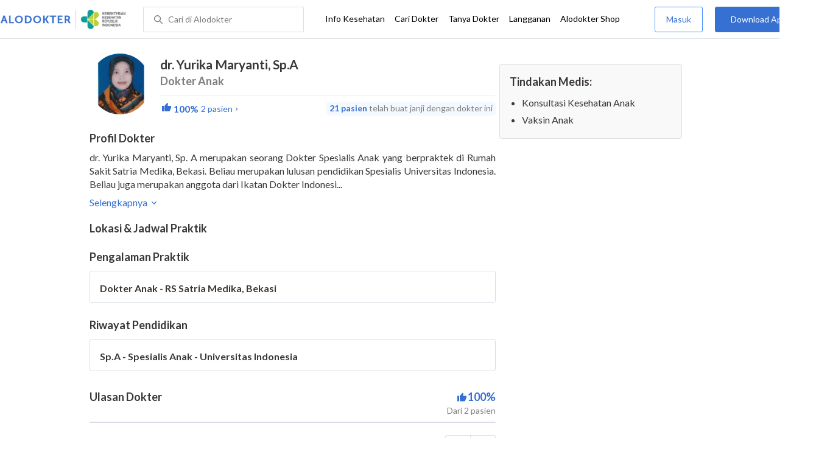

--- FILE ---
content_type: text/html; charset=utf-8
request_url: https://www.alodokter.com/cari-dokter/dr-yurika-maryanti-spa
body_size: 8851
content:
<!DOCTYPE html> <html lang="id"> <head> <script type="text/javascript">
    window.dataLayer = window.dataLayer || []
    const userId = ""
    window.dataLayer = window.dataLayer || []
    const pageType = "doctors"
    let contentPage = getContentPage(pageType)
    dataLayer.push({
        user_id: userId,
        content_group: contentPage
    });
    localStorage.setItem('content_group', contentPage);

    function getContentPage(){
        let contentPage
        switch (pageType) {
        case 'home':
            const actionPage = "detail"
            if(actionPage == 'index'){
                contentPage = "Homepage"
            } else {
                contentPage = "Page"
            }
            break;
        case 'tags':
            contentPage = "Tag Page"
            break;
        case 'komunitas/topics':
        case 'komunitas/discussions':
            contentPage = "Komunitas Page"
            break;
        case 'categories':
            //Hidup Sehat Page, Keluarga Page and Kesehatan Page for index page
            contentPage = ''
            break;
        case 'article':
            //Hidup Sehat Page, Keluarga Page and Kesehatan Page for article page
            contentPage = '' + " Page"
            break;
        case 'disease':
            contentPage = "Disease Page"
            break;
        case 'drugs':
            contentPage = "Drug Page"
            break;
        case 'komunitas/users':
            contentPage = "Profile Page"
            break;
        default:
            contentPage = "Page"
            break;
        }
        return contentPage
    }
</script> <script defer type="text/javascript" src="https://static.criteo.net/js/ld/ld.js" defer></script> <script defer>(function(w,d,s,l,i){w[l]=w[l]||[];w[l].push({'gtm.start':
new Date().getTime(),event:'gtm.js'});var f=d.getElementsByTagName(s)[0],
j=d.createElement(s),dl=l!='dataLayer'?'&l='+l:'';j.defer=true;j.src=   
'https://www.googletagmanager.com/gtm.js?id='+i+dl;f.parentNode.insertBefore(j,f);
})(window,document,'script','dataLayer','GTM-52W4MMF');</script> <meta charset="utf-8"> <meta name="viewport" content="width=device-width, initial-scale=1.0"> <title>dr. Yurika Maryanti, Sp.A - Buat Janji Dokter, Biaya Konsultasi - Alodokter</title> <meta http-equiv="Pragma" content="public"> <meta http-equiv="Cache-Control" content="public"> <link rel="preconnect" href="https://fonts.googleapis.com"> <link rel="preconnect" href="https://fonts.gstatic.com" crossorigin> <link href="https://fonts.googleapis.com/css2?family=Lato:wght@400;600;700&display=swap" rel="stylesheet"> <style>
    html, body {
        margin: 0 auto;
        font-family: "Lato", sans-serif;
        font-size: 16px;
        color: #3b3738;
        line-height: 1.44;
        font-weight: 400;
        -webkit-font-smoothing: antialiased;
        -moz-osx-font-smoothing: grayscale;
        text-rendering: optimizeLegibility;
        -moz-font-feature-settings: "liga" on;
      }

    input{
       font-family: "Lato", sans-serif !important;
    }

      ::placeholder {
        color: #dadee4;
        font-family: 'Lato' !important;
      }

      /* GLOBAL CSS */
      .is_hidden {
        display: none;
      }

      .container-fluid {
        width: 1340px;
        margin: 0 auto;
        padding: 0;
      }

      .container {
        width: 1000px;
        margin: 0 auto;
        padding: 0;
        display:flex;
        justify-content: space-between;
      }

      .container2 {
        width: 100%;
      }

      .main-container {
        width: 667px;
        margin: 0;
        padding: 0;
        display: inline-block;
        padding-top: 63px;
      }

      .side-container {
        width: 300px;
        margin: 0;
        padding: 0;
        display: inline-block;
        padding-top: 89px;
      }

      .dfp-container {
        margin-bottom: 20px;
      }

      .adunit {
          margin-bottom: 20px;
        }

      .post-index-title{color:#000;}

      h1.search-result{
        font-size: 20px;
        font-weight: 600;
        font-style: normal;
        font-stretch: normal;
        line-height: 1.35;
        letter-spacing: normal;
        color: #000000;
        margin: 0px 0 16px;
      }
      .h2-related{
        font-size: 24px;
        font-weight: 900;
        font-style: normal;
        font-stretch: normal;
        line-height: 1.42;
        letter-spacing: normal;
        color: #000000;
        margin-top: 20px;
        margin-bottom: 12px;
      }
      .h2-related-article{
        font-size: 24px;
        font-weight: bold;
        font-style: normal;
        font-stretch: normal;
        line-height: 1.32;
        letter-spacing: -0.3px;
        margin: 0;
        margin-bottom: 20px;
        color: #000;
      }

      .container-doctor-index {
        width: 1000px;
        margin: 0 auto;
        display: block;
        float: left;
      }

      .doctor-index-title {
        margin-top: 40px;
        font-size: 24px;
        font-weight: bold;
        line-height: 1.42;
        text-align: center;
        color: #000;
      }

      .speciality-description-container{
          margin-top: 80px;
      }

      h1 {
        margin: 0
      }

      .popular-search a{
        text-decoration:none;
        color: #3570D2;
        font-weight: 600;
        margin-bottom: 10px;
        display: inline-block;
      }

      .popular-search a strong{
        font-weight: 600;
      }

      .bg-container-bottom {
        background-color: #e8f1ff;
        background-size: 50% auto;
        width: 100%;
        margin: 0 auto;
        display:flex;
        justify-content: space-between;
      }

    .content-inner .booking-form {
      background-color: #fafafa;
      padding-top: 64px;
      padding-bottom: 130px;
    }

      @media (max-width: 640px) {
        #page {
          width: 100%;
        }

        .top-navbar-container {
          max-width: 100%;
        }
      }

      @media (max-width: 374px) {
        .hero-index-menu-card-container {
          width: 150px;
        }
      }
      .grecaptcha-badge { visibility: hidden; }
</style> <meta charset="UTF-8"> <meta name="viewport" content="width=device-width, initial-scale=1.0, user-scalable=yes, maximum-scale=5"> <link rel="shortcut icon" type="image/x-icon" href="/assets/favicon-73b49b1e9302b388560f5836153dcf6a1ec42c607c96fc65d5b29e773c85374a.ico"/> <link rel="icon" type="image/png" href="/assets/favicon-48x48-fe366add8379860e5ee5041f0b6b9745ff450a945001d5f04fd8a0d706837ea6.png" sizes="48x48"/> <link rel="apple-touch-icon" type="image/png" href="/assets/apple-touch-icon-fbe9a22f2fc74b52818c962ab91b40031f1e6dd2d614f376eb1efcc03c5bba0b.png" sizes="192x192"/> <meta name="apple-mobile-web-app-title" content="Alodokter"> <meta name="application-name" content="Alodokter"> <meta name="msapplication-TileColor" content="#ffffff"> <meta name="apple-mobile-web-app-status-bar-style" content="#3973cf"> <meta name="theme-color" content="#3973cf"> <meta name="alexaVerifyID" content="n_Kykr_OZlOYYRDisl_bHGZYccc"> <meta name="google-site-verification" content=j8xshrH7uBo3AEjk-HfjufpapvzwkNHw57NXFN3G07Y> <meta name="msvalidate.01" content=C233DAA628883F2DD70CD54C789D0494> <meta name="wellness_card" content="false"> <meta name="criteo_account" content="62444"> <meta name="description" content="dr. Yurika Maryanti, Sp.A adalah seorang Dokter Anak di . Lihat profil lengkap, lihat biaya dan buat janji untuk dr. Yurika Maryanti, Sp.A"/> <meta name="keywords" content="alodokter, kesehatan, medis, penyakit, komunitas kesehatan, dokter, konsultasi kesehatan, informasi kesehatan, komunitas, diskusi kesehatan"/> <meta name="facebook-domain-verification" content="v9k4b24zt24dxdo39v3ab3gnt5ns5b"/> <meta property="fb:app_id" content="331705120345014"/> <meta property="og:site_name" content="Alodokter"/> <meta property="og:type" content="website"/> <meta property="og:title" content="dr. Yurika Maryanti, Sp.A - Buat Janji Dokter, Biaya Konsultasi - Alodokter"/> <meta property="og:url" content="https://www.alodokter.com/cari-dokter/dr-yurika-maryanti-spa"/> <meta property="og:description" content="dr. Yurika Maryanti, Sp.A adalah seorang Dokter Anak di . Lihat profil lengkap, lihat biaya dan buat janji untuk dr. Yurika Maryanti, Sp.A"/> <meta property="og:locale" content="en_US"/> <meta property="og:image" itemprop="image" content="https://www.alodokter.com/wp-content/uploads/2014/07/dokter-indonesia-alodokter.jpg"/> <meta property="og:image:width" content="650"/> <meta property="og:image:height" content="433"/> <meta property="og:image:type" content="image/jpeg"/> <link rel='canonical' href='https://www.alodokter.com/cari-dokter/dr-yurika-maryanti-spa'/> <meta name="referer" content="http://www.google.com"/> <meta name="platform" content="Desktop"/> <meta name="recaptcha-site-key" content="6Ldg7gQhAAAAAN8ebL4Gr-hTid51r0i9BpsdaEWE"/> <script src="https://www.google.com/recaptcha/enterprise.js?render=6Ldg7gQhAAAAAN8ebL4Gr-hTid51r0i9BpsdaEWE"></script> <script type="application/ld+json">
{
  "@context": "https://schema.org",
  "@type": "Physician",
  "name": "dr. Yurika Maryanti, Sp.A",
  "description": "dr. Yurika Maryanti, Sp.A, Dokter Anak terpercaya di . Jadwal praktik lengkap, biaya terjangkau &amp; buat janji mudah via Alodokter.",
  "image": "https://res.cloudinary.com/dk0z4ums3/image/upload/v1616731688/image_doctor/dr.%20Yurika%20Maryanti%2C%20Sp.A1.jpeg.jpg",
  "url": "https://www.alodokter.com/cari-dokter/dr-yurika-maryanti-spa",
  "alternateName": "Dokter Anak",
  "medicalSpecialty": "Pediatrics",
    "address": {
      "@type": "PostalAddress",
      "addressCountry": "ID"
    },
    "aggregateRating": {
      "@type": "AggregateRating",
      "ratingValue": 5,
      "reviewCount": "2",
      "bestRating": "5",
      "worstRating": "1"
    },
    "review": [
      {
        "@type": "Review",
        "author": "Raden Shaqueena Almahyra Permana",
        "datePublished": "2020-02-04",
        "reviewBody": "Penjelasannya ramah"
      },
      {
        "@type": "Review",
        "author": "Udara Pagi",
        "datePublished": "2020-01-18",
        "reviewBody": ""
      }
    ],
  "worksFor": [
  ],
  "hasOfferCatalog": {
    "@type": "OfferCatalog",
    "name": "Tindakan Medis",
    "itemListElement": [
        {
          "@type": "Offer",
          "itemOffered": {
            "@type": "MedicalProcedure",
            "name": "Konsultasi Kesehatan Anak"
          }
        },
        {
          "@type": "Offer",
          "itemOffered": {
            "@type": "MedicalProcedure",
            "name": "Vaksin Anak"
          }
        }
    ]
  }
}
</script> <meta name="csrf-param" content="authenticity_token"/> <meta name="csrf-token" content="ikQvoz8PG+k8wh6tN55HKm5jaF3KRDg//AkKWctIQhUwxQo0HOuiOtnnbaSJSsv9RS8bMl4/4E7+o6tlwPp+Pw=="/> <script defer>
        !function(f,b,e,v,n,t,s){if(f.fbq)return;n=f.fbq=function(){n.callMethod?
            n.callMethod.apply(n,arguments):n.queue.push(arguments)};if(!f._fbq)f._fbq=n;
            n.push=n;n.loaded=!0;n.version='2.0';n.queue=[];t=b.createElement(e);t.defer=!0;
            t.src=v;s=b.getElementsByTagName(e)[0];s.parentNode.insertBefore(t,s)}
        (window, document,'script','https://connect.facebook.net/en_US/fbevents.js');
        fbq('init', '948327898593359');
        fbq('track', "PageView");
    </script> <script defer type='text/javascript'>
        function initExperiment(ExperimentID, callback){if (!ExperimentID){return callback(null);}var r=false; var s=document.createElement('script'); s.type='text/javascript'; s.src='//www.google-analytics.com/cx/api.js?experiment='+ExperimentID; s.onload=function(){if (!r && (!this.readyState || this.readyState=='complete')){r=true; callback(cxApi.chooseVariation());}else{callback(null)}}; s.onerror=function(){callback(null)}; var t=document.getElementsByTagName('script')[0]; t.parentNode.insertBefore(s, t);}
        (function(i,s,o,g,r,a,m){i['GoogleAnalyticsObject']=r;i[r]=i[r]||function(){
        (i[r].q=i[r].q||[]).push(arguments)},i[r].l=1*new Date();a=s.createElement(o),
        m=s.getElementsByTagName(o)[0];a.defer=1;a.src=g;m.parentNode.insertBefore(a,m)
        })(window,document,'script','//www.google-analytics.com/analytics.js','ga');
        ga('create', 'UA-52179504-1', 'alodokter.com');
        ga('require', 'displayfeatures');

        window.GAPageType = 'Doctor';
        ga('set', 'contentGroup1', 'Doctor Page');

        var typePage = 'detail';
        if (typePage == 'reservasi_success') {
            window.GAPageType = 'Doctor Reservation Success Desktop';
            ga('set', 'contentGroup1', 'Doctor Reservation Success Desktop');
        }

        initExperiment(window.ExperimentID, function(variation) {
            if (variation !== null) {
                window.ExperimentReady = true;
                window.ExperimentVariation = variation;
                ga('set', 'expId', window.ExperimentID);
                ga('set', 'expVar', window.ExperimentVariation);
            }
            ga('send', 'pageview');
            ga('send', 'event', 'Scroll Depth', GAPageType, '0%');
        });
    </script> <script defer type='text/javascript'>
        var googletag = googletag || {};
        googletag.cmd = googletag.cmd || [];
    </script> <script async src="https://securepubads.g.doubleclick.net/tag/js/gpt.js"></script> <script async src="//alodokter.api.useinsider.com/ins.js?id=10005708"></script> </head> <body> <top-navbar-view id="top-navbar-view" user-photo="" is-show-kemenkes ="{&quot;kemenkes_partnership&quot;:true,&quot;kemenkes_top_bar_desktop&quot;:&quot;https://res.cloudinary.com/dk0z4ums3/image/upload/f_auto,q_auto/v1634020083/aloweb_assets/logo-header.png&quot;,&quot;kemenkes_bottom_banner_desktop&quot;:&quot;https://res.cloudinary.com/dk0z4ums3/image/upload/f_auto,q_auto/v1730097699/setting/1730097698.png&quot;,&quot;kemenkes_top_bar_mobile&quot;:&quot;https://res.cloudinary.com/dk0z4ums3/image/upload/f_auto,q_auto/v1634020083/aloweb_assets/logo-header.png&quot;,&quot;kemenkes_bottom_banner_mobile&quot;:&quot;https://res.cloudinary.com/dk0z4ums3/image/upload/f_auto,q_auto/v1730097809/setting/1730097808.png&quot;}" user-login="" user-fullname="" total-notif="0" doctor-editor-link="" user-link="" show-hide-menu="{&quot;web_show_top_navbar_aloproteksi&quot;:true,&quot;web_show_top_navbar_aloshop&quot;:true,&quot;web_show_top_navbar_caridokter&quot;:true,&quot;web_show_top_navbar_hidupsehat&quot;:true,&quot;web_show_top_navbar_infokesehatan&quot;:true,&quot;web_show_top_navbar_keluarga&quot;:true,&quot;web_show_top_navbar_kesehatan&quot;:true,&quot;web_show_top_navbar_obat&quot;:true,&quot;web_show_top_navbar_penyakit&quot;:true,&quot;web_show_top_navbar_tanyadokter&quot;:true,&quot;web_show_top_navbar_alochoice&quot;:true}" pdpa-content="{&quot;title&quot;:&quot;Perlindungan Data Anda yang Utama Bagi Kami&quot;,&quot;description&quot;:&quot;Saya telah memercayakan informasi untuk disimpan \u0026 digunakan. Keamanan data terlindungi sesuai \u003ca href=&#39;/syarat-dan-ketentuan&#39; target=&#39;_blank&#39;\u003e\u003cb\u003eSyarat \u0026 Ketentuan\u003c/b\u003e\u003c/a\u003e serta \u003ca href=&#39;/privasi&#39; target=&#39;_blank&#39;\u003e\u003cb\u003ePrivasi Alodokter\u003c/b\u003e\u003c/a\u003e&quot;,&quot;error_text&quot;:&quot;Klik centang untuk menyetujui Syarat Ketentuan dan Aturan Privasi ALODOKTER&quot;}" alodokter-otp-service="whatsapp"></top-navbar-view> <div class="content"> <iron-ajax id="postCounter" auto url="/api/doctors/track" headers='{"Authorization": "Token token=58caa8685c084db79f733f40ebae25f1"}' method="POST" params='{ "doctor_id": "5c4fc43d17d7df0e19ce761e"}' handle-as="json"> </iron-ajax> <div class="content-inner"> <div class="container" id="container"> <script src="/assets/datepicker/jquery-3.3.1.min-61b7a1c49b214c15844267127eb1a7e918cb84668bb0ae2dced1d41839762400.js"></script> <script src="/assets/datepicker/datepicker.min-4d03b2bcb263c222e541129306b92807c34559964d0018172f4870ab32bc3ef6.js"></script> <card-doctor-hospital-popup id="hospital-modal" schedule-items="[]" doctor-id="5c4fc43d17d7df0e19ce761e" is-sponsorship="false" doctor-spec="Dokter Anak" doctor-name="dr. Yurika Maryanti, Sp.A"> </card-doctor-hospital-popup> <div class="main-container" id="mainContainerDoctor"> <div class="detail-rs"> <div id="card-doctor-profile"> <card-otp-booking id="modal_otp"></card-otp-booking> <card-doctor-profile id="doctor-profile" class="section" profile-content="&quot;\u003cp\u003edr. Yurika Maryanti, Sp. A merupakan seorang Dokter Spesialis Anak yang berpraktek di Rumah Sakit Satria Medika, Bekasi. Beliau merupakan lulusan pendidikan Spesialis Universitas Indonesia. Beliau juga merupakan anggota dari Ikatan Dokter Indonesia (IDI) dan Ikatan Dokter Anak Indonesia (IDAI). Adapun layanan yang diberikan dr. Yurika Maryanti, Sp.A yaitu meliputi : \u003cstrong style=\&quot;color: rgb(21, 27, 38);\&quot;\u003eKonsultasi kesehatan anak menyeluruh\u003c/strong\u003e\u003cspan style=\&quot;color: rgb(21, 27, 38);\&quot;\u003e.\u003c/span\u003e\u003c/p\u003e&quot;" doctor-id="5c4fc43d17d7df0e19ce761e" doctor-name="dr. Yurika Maryanti, Sp.A" doctor-image="https://res.cloudinary.com/dk0z4ums3/image/upload/v1616731688/image_doctor/dr.%20Yurika%20Maryanti%2C%20Sp.A1.jpeg.jpg" data-doctor-permalink="dr-yurika-maryanti-spa" doctor-spec="Dokter Anak" doctor-spec-id="593668ea6fcb9806fd52ff2b" doctor-spec-url="dokter-anak" doctor-priority="false" doctor-booking-count="21" description-is-empty-text="Data profil dokter belum tersedia" doctor-rating="100%" show-rating="true" doctor-total-review="2"></card-doctor-profile> <h1 style="display: none;"> Doctor Profile Page Buat Janji Dokter, Biaya Konsultasi </h1> <card-schedule-doctor id="schedule" class="section" has-reservation="false" is-sponsorship="false" schedule-items="[]" doctor-priority="false" is-show-pay-later="" doctor-spec-id="593668ea6fcb9806fd52ff2b" doctor-id="5c4fc43d17d7df0e19ce761e"></card-schedule-doctor> <card-doctor-experience id="doctor-exp" experience-items="[{&quot;name&quot;:&quot;Dokter Anak - RS Satria Medika, Bekasi&quot;,&quot;year_end&quot;:&quot;&quot;,&quot;year_start&quot;:&quot;&quot;,&quot;id&quot;:&quot;605d5e2cb6e5490baba9bb3c&quot;}]" doctor-exp="[{&quot;name&quot;:&quot;Sp.A - Spesialis Anak - Universitas Indonesia&quot;,&quot;year_end&quot;:&quot;&quot;,&quot;year_start&quot;:&quot;&quot;,&quot;id&quot;:&quot;605d5e2cb6e5490baba9bb3b&quot;}]" experience-is-empty-text="Data pengalaman praktik belum tersedia" education-is-empty-text="Data riwayat pendidikan belum tersedia"></card-doctor-experience> </div> <card-doctor-review id="review" show-rating="true" doctor-name="dr. Yurika Maryanti, Sp.A" doctor-image="https://res.cloudinary.com/dk0z4ums3/image/upload/v1616731688/image_doctor/dr.%20Yurika%20Maryanti%2C%20Sp.A1.jpeg.jpg" doctor-rating="100%" doctor-total-review="2" doctor-id="5c4fc43d17d7df0e19ce761e"> </card-doctor-review> <div id="card-schedule"> </div> </div> </div> <div class="side-container" id="sideContainerDoctor"> <card-doctor-detail id="cardDoctorDetail" doctor-name="dr. Yurika Maryanti, Sp.A" doctor-id="5c4fc43d17d7df0e19ce761e" doctor-image="https://res.cloudinary.com/dk0z4ums3/image/upload/v1616731688/image_doctor/dr.%20Yurika%20Maryanti%2C%20Sp.A1.jpeg.jpg" is-sponsorship="false" doctor-spec="Dokter Anak" doctor-spec-url="dokter-anak" tindakan-medis="[{&quot;procedure_name&quot;:&quot;Konsultasi Kesehatan Anak&quot;,&quot;procedure_permalink&quot;:&quot;konsultasi-kesehatan-anak&quot;,&quot;procedure_domain&quot;:&quot;pediatri&quot;},{&quot;procedure_name&quot;:&quot;Vaksin Anak&quot;,&quot;procedure_permalink&quot;:&quot;vaksin-anak&quot;,&quot;procedure_domain&quot;:&quot;pediatri&quot;}]" doctor-status="true" total-schedules="0" schedule-items="[]" services-is-empty-text="Data tindakan medis belum tersedia"> </card-doctor-detail> </div> <float-whatsapp-button styles="bottom:16px;right:16px;z-index:98;" device="Desktop" event-action="click_whatsapp_doctor_profile" whatsapp="{&quot;wa_floating_button&quot;:&quot;false&quot;,&quot;wa_floating_button_image&quot;:&quot;https://res.cloudinary.com/dk0z4ums3/image/upload/v1650267918/aloweb_assets/image_wa_button.png&quot;,&quot;wa_floating_button_number&quot;:&quot;+6281288880256&quot;}"></float-whatsapp-button> <div id="dataTracking" data-user="null"></div> <script type="text/javascript">
    function getHashFromUrl(url){
          var a = document.createElement("a");
          a.href = url;
          return a.hash.replace(/^#/, "");
    };

    window.onload = function(){
        let schedule = getHashFromUrl(window.location.href)
        let target = document.getElementById('schedule')

        if(schedule != '' && schedule == 'schedule') {
            window.scroll({
              top: target.offsetTop - 140,
              left: 0,
              behavior: 'smooth'
            });
        }
    }
</script> <journey-id-tracker user-id=""></journey-id-tracker> </div> </div> </div> <footer-view is-show-kemenkes ="{&quot;kemenkes_partnership&quot;:true,&quot;kemenkes_top_bar_desktop&quot;:&quot;https://res.cloudinary.com/dk0z4ums3/image/upload/f_auto,q_auto/v1634020083/aloweb_assets/logo-header.png&quot;,&quot;kemenkes_bottom_banner_desktop&quot;:&quot;https://res.cloudinary.com/dk0z4ums3/image/upload/f_auto,q_auto/v1730097699/setting/1730097698.png&quot;,&quot;kemenkes_top_bar_mobile&quot;:&quot;https://res.cloudinary.com/dk0z4ums3/image/upload/f_auto,q_auto/v1634020083/aloweb_assets/logo-header.png&quot;,&quot;kemenkes_bottom_banner_mobile&quot;:&quot;https://res.cloudinary.com/dk0z4ums3/image/upload/f_auto,q_auto/v1730097809/setting/1730097808.png&quot;}" show-hide-submenu-alo="{&quot;web_show_footer_aloproteksi&quot;:true,&quot;web_show_footer_aloproteksi_corporate&quot;:true,&quot;web_show_footer_hubungikami&quot;:true,&quot;web_show_footer_karier&quot;:true,&quot;web_show_footer_tentangkami&quot;:true,&quot;web_show_footer_timeditorial&quot;:true}" insurance-menu-nav="{&quot;is_display&quot;:false,&quot;title&quot;:&quot;Dapatkan Komisi Referral&quot;,&quot;link&quot;:&quot;https://program.alodokter.com/aloproteksi-komisi-referral&quot;}"></footer-view> <script src="/assets/custom-elements-es5-adapter-8c38dd9f2e16de3af85d83b3567ad32138ea58f33ec1412f607f10acf62ae652.js" defer="defer"></script> <script src="/packs/doctor-page-8153807080e6668565af.js" defer="defer"></script> <script type='text/javascript' defer>
        document.onreadystatechange = function () {
            if (document.readyState == "complete"){
                console.log("ready!");
                sessionStorage.removeItem("allLocation");
                // sessionStorage.removeItem("city");
                // sessionStorage.removeItem("city_id");
                // create cookies previous_url
                document.cookie = "previous_url=" + window.location.pathname+";path=/";
            }

            /**
             * Track depth scroll
             */
            var currentDepthScroll = 0;

            function trackDepthScroll() {

                var bottom  = window.pageYOffset + window.innerHeight;
                var height  = document.documentElement.clientHeight;
                var percent = (bottom/height)*100;
                var done25 = false;
                var done50 = false;
                var done75 = false;
                var done100 = false;

                if (percent >= 25 && currentDepthScroll < 25 && done25 == false) {
                    done25 = true;
                    currentDepthScroll = 25;
                    console.log("GA Type : "+ window.GAPageType);
                    console.log('Scroll Depth 25%');
                    ga('send', 'event', 'Scroll Depth', window.GAPageType, '25%');
                }

                if (percent >= 50 && currentDepthScroll < 50 && done50 == false) {
                    done50 = true;
                    currentDepthScroll = 50;
                    console.log('Scroll Depth 50%');
                    ga('send', 'event', 'Scroll Depth', window.GAPageType, '50%');
                }

                if (percent >= 75 && currentDepthScroll < 75 && done75 == false) {
                    done75 = true;
                    currentDepthScroll = 89;
                    console.log('Scroll Depth 75%');
                    ga('send', 'event', 'Scroll Depth', window.GAPageType, '75%');
                }

                if (percent >= 100 && currentDepthScroll < 99 && done100 == false) {
                    done100 = true;
                    currentDepthScroll = 100;
                    console.log('Scroll Depth 100%');
                    ga('send', 'event', 'Scroll Depth', window.GAPageType, '100%');
                }

            }

            function scrollSpy() {
                try {
                    var id = document.getElementById("mainContainerDoctor");
                    var menu = document.getElementById("stickyMenu");
                    var section = id.querySelectorAll(".section");
                    var sections = {};
                    var sections_id = {};
                    var i = 0;

                    Array.prototype.forEach.call(section, function(e) {

                        sections[e.id] = e.offsetTop - 56;
                        sections_id[e.offsetTop - 56] = e.id;
                    });
                    // console.log(sections);
                    // console.log(menu.shadowRoot.querySelector(".active"));
                    var scrollPosition = document.documentElement.scrollTop || document.body.scrollTop;

                    for (i in sections) {
                      if ((sections[i] - 75) <= scrollPosition) {
                        // console.log(">>>"+sections_id[sections[i]]);
                        menu.shadowRoot.querySelector(".active").classList.remove('active');
                        menu.shadowRoot.querySelector(('#'+sections_id[sections[i]])).classList.add('active');
                      }
                    }
                }catch(e) {

                }
            }

            window.onscroll = function() {
                trackDepthScroll();
                scrollSpy();
            }
        };
    </script> <script type='text/javascript'>
        // Set Global Gmaps Key
        // var gmapsKey = "AIzaSyCYtVnlsMPBkHJIYwlJyvfT7B5LCMkwGfc";
        (function() {
            function getScript(url,success){
                var script=document.createElement('script');
                script.src=url;
                var head=document.getElementsByTagName('head')[0],
                    done=false;
                script.onload=script.onreadystatechange = function(){
                    if ( !done && (!this.readyState || this.readyState == 'loaded' || this.readyState == 'complete') ) {
                        done=true;
                        success();
                        script.onload = script.onreadystatechange = null;
                        head.removeChild(script);
                    }
                };
                head.appendChild(script);
              }
            // getScript('/assets/hospital_manifest-85941c1fc42698be94732809c7e66f065f66bda953fec712430bbccf0a48fa91.js',function(){});
        })();
    </script> <noscript><iframe src="https://www.googletagmanager.com/ns.html?id=GTM-52W4MMF" height="0" width="0" style="display:none;visibility:hidden"></iframe></noscript> <script>
    function sendEventGA4(data) {
        const metaUserId = document.head.querySelector('meta[name="user_id"][content]') ? document.head.querySelector('meta[name="user_id"][content]').content : ''
        const contentGroup = localStorage.getItem('content_group')
        if(dataLayer) {
            window.dataLayer.push(function() { this.reset(); });
            if (metaUserId) data["user_id"] = metaUserId
            if (contentGroup) data["content_group"] = contentGroup // re-add content_group
            dataLayer.push(data);
        }
    }

    function getFromDataLayer(key) {
        let result = null
        dataLayer.push(function() { 
            let value = this.get(key)
            if (value) {
                result = value;
            }
        })
        return result
    }
</script> </body> </html>

--- FILE ---
content_type: text/html; charset=utf-8
request_url: https://www.google.com/recaptcha/enterprise/anchor?ar=1&k=6Ldg7gQhAAAAAN8ebL4Gr-hTid51r0i9BpsdaEWE&co=aHR0cHM6Ly93d3cuYWxvZG9rdGVyLmNvbTo0NDM.&hl=en&v=PoyoqOPhxBO7pBk68S4YbpHZ&size=invisible&anchor-ms=20000&execute-ms=30000&cb=di80dc67lnc0
body_size: 48795
content:
<!DOCTYPE HTML><html dir="ltr" lang="en"><head><meta http-equiv="Content-Type" content="text/html; charset=UTF-8">
<meta http-equiv="X-UA-Compatible" content="IE=edge">
<title>reCAPTCHA</title>
<style type="text/css">
/* cyrillic-ext */
@font-face {
  font-family: 'Roboto';
  font-style: normal;
  font-weight: 400;
  font-stretch: 100%;
  src: url(//fonts.gstatic.com/s/roboto/v48/KFO7CnqEu92Fr1ME7kSn66aGLdTylUAMa3GUBHMdazTgWw.woff2) format('woff2');
  unicode-range: U+0460-052F, U+1C80-1C8A, U+20B4, U+2DE0-2DFF, U+A640-A69F, U+FE2E-FE2F;
}
/* cyrillic */
@font-face {
  font-family: 'Roboto';
  font-style: normal;
  font-weight: 400;
  font-stretch: 100%;
  src: url(//fonts.gstatic.com/s/roboto/v48/KFO7CnqEu92Fr1ME7kSn66aGLdTylUAMa3iUBHMdazTgWw.woff2) format('woff2');
  unicode-range: U+0301, U+0400-045F, U+0490-0491, U+04B0-04B1, U+2116;
}
/* greek-ext */
@font-face {
  font-family: 'Roboto';
  font-style: normal;
  font-weight: 400;
  font-stretch: 100%;
  src: url(//fonts.gstatic.com/s/roboto/v48/KFO7CnqEu92Fr1ME7kSn66aGLdTylUAMa3CUBHMdazTgWw.woff2) format('woff2');
  unicode-range: U+1F00-1FFF;
}
/* greek */
@font-face {
  font-family: 'Roboto';
  font-style: normal;
  font-weight: 400;
  font-stretch: 100%;
  src: url(//fonts.gstatic.com/s/roboto/v48/KFO7CnqEu92Fr1ME7kSn66aGLdTylUAMa3-UBHMdazTgWw.woff2) format('woff2');
  unicode-range: U+0370-0377, U+037A-037F, U+0384-038A, U+038C, U+038E-03A1, U+03A3-03FF;
}
/* math */
@font-face {
  font-family: 'Roboto';
  font-style: normal;
  font-weight: 400;
  font-stretch: 100%;
  src: url(//fonts.gstatic.com/s/roboto/v48/KFO7CnqEu92Fr1ME7kSn66aGLdTylUAMawCUBHMdazTgWw.woff2) format('woff2');
  unicode-range: U+0302-0303, U+0305, U+0307-0308, U+0310, U+0312, U+0315, U+031A, U+0326-0327, U+032C, U+032F-0330, U+0332-0333, U+0338, U+033A, U+0346, U+034D, U+0391-03A1, U+03A3-03A9, U+03B1-03C9, U+03D1, U+03D5-03D6, U+03F0-03F1, U+03F4-03F5, U+2016-2017, U+2034-2038, U+203C, U+2040, U+2043, U+2047, U+2050, U+2057, U+205F, U+2070-2071, U+2074-208E, U+2090-209C, U+20D0-20DC, U+20E1, U+20E5-20EF, U+2100-2112, U+2114-2115, U+2117-2121, U+2123-214F, U+2190, U+2192, U+2194-21AE, U+21B0-21E5, U+21F1-21F2, U+21F4-2211, U+2213-2214, U+2216-22FF, U+2308-230B, U+2310, U+2319, U+231C-2321, U+2336-237A, U+237C, U+2395, U+239B-23B7, U+23D0, U+23DC-23E1, U+2474-2475, U+25AF, U+25B3, U+25B7, U+25BD, U+25C1, U+25CA, U+25CC, U+25FB, U+266D-266F, U+27C0-27FF, U+2900-2AFF, U+2B0E-2B11, U+2B30-2B4C, U+2BFE, U+3030, U+FF5B, U+FF5D, U+1D400-1D7FF, U+1EE00-1EEFF;
}
/* symbols */
@font-face {
  font-family: 'Roboto';
  font-style: normal;
  font-weight: 400;
  font-stretch: 100%;
  src: url(//fonts.gstatic.com/s/roboto/v48/KFO7CnqEu92Fr1ME7kSn66aGLdTylUAMaxKUBHMdazTgWw.woff2) format('woff2');
  unicode-range: U+0001-000C, U+000E-001F, U+007F-009F, U+20DD-20E0, U+20E2-20E4, U+2150-218F, U+2190, U+2192, U+2194-2199, U+21AF, U+21E6-21F0, U+21F3, U+2218-2219, U+2299, U+22C4-22C6, U+2300-243F, U+2440-244A, U+2460-24FF, U+25A0-27BF, U+2800-28FF, U+2921-2922, U+2981, U+29BF, U+29EB, U+2B00-2BFF, U+4DC0-4DFF, U+FFF9-FFFB, U+10140-1018E, U+10190-1019C, U+101A0, U+101D0-101FD, U+102E0-102FB, U+10E60-10E7E, U+1D2C0-1D2D3, U+1D2E0-1D37F, U+1F000-1F0FF, U+1F100-1F1AD, U+1F1E6-1F1FF, U+1F30D-1F30F, U+1F315, U+1F31C, U+1F31E, U+1F320-1F32C, U+1F336, U+1F378, U+1F37D, U+1F382, U+1F393-1F39F, U+1F3A7-1F3A8, U+1F3AC-1F3AF, U+1F3C2, U+1F3C4-1F3C6, U+1F3CA-1F3CE, U+1F3D4-1F3E0, U+1F3ED, U+1F3F1-1F3F3, U+1F3F5-1F3F7, U+1F408, U+1F415, U+1F41F, U+1F426, U+1F43F, U+1F441-1F442, U+1F444, U+1F446-1F449, U+1F44C-1F44E, U+1F453, U+1F46A, U+1F47D, U+1F4A3, U+1F4B0, U+1F4B3, U+1F4B9, U+1F4BB, U+1F4BF, U+1F4C8-1F4CB, U+1F4D6, U+1F4DA, U+1F4DF, U+1F4E3-1F4E6, U+1F4EA-1F4ED, U+1F4F7, U+1F4F9-1F4FB, U+1F4FD-1F4FE, U+1F503, U+1F507-1F50B, U+1F50D, U+1F512-1F513, U+1F53E-1F54A, U+1F54F-1F5FA, U+1F610, U+1F650-1F67F, U+1F687, U+1F68D, U+1F691, U+1F694, U+1F698, U+1F6AD, U+1F6B2, U+1F6B9-1F6BA, U+1F6BC, U+1F6C6-1F6CF, U+1F6D3-1F6D7, U+1F6E0-1F6EA, U+1F6F0-1F6F3, U+1F6F7-1F6FC, U+1F700-1F7FF, U+1F800-1F80B, U+1F810-1F847, U+1F850-1F859, U+1F860-1F887, U+1F890-1F8AD, U+1F8B0-1F8BB, U+1F8C0-1F8C1, U+1F900-1F90B, U+1F93B, U+1F946, U+1F984, U+1F996, U+1F9E9, U+1FA00-1FA6F, U+1FA70-1FA7C, U+1FA80-1FA89, U+1FA8F-1FAC6, U+1FACE-1FADC, U+1FADF-1FAE9, U+1FAF0-1FAF8, U+1FB00-1FBFF;
}
/* vietnamese */
@font-face {
  font-family: 'Roboto';
  font-style: normal;
  font-weight: 400;
  font-stretch: 100%;
  src: url(//fonts.gstatic.com/s/roboto/v48/KFO7CnqEu92Fr1ME7kSn66aGLdTylUAMa3OUBHMdazTgWw.woff2) format('woff2');
  unicode-range: U+0102-0103, U+0110-0111, U+0128-0129, U+0168-0169, U+01A0-01A1, U+01AF-01B0, U+0300-0301, U+0303-0304, U+0308-0309, U+0323, U+0329, U+1EA0-1EF9, U+20AB;
}
/* latin-ext */
@font-face {
  font-family: 'Roboto';
  font-style: normal;
  font-weight: 400;
  font-stretch: 100%;
  src: url(//fonts.gstatic.com/s/roboto/v48/KFO7CnqEu92Fr1ME7kSn66aGLdTylUAMa3KUBHMdazTgWw.woff2) format('woff2');
  unicode-range: U+0100-02BA, U+02BD-02C5, U+02C7-02CC, U+02CE-02D7, U+02DD-02FF, U+0304, U+0308, U+0329, U+1D00-1DBF, U+1E00-1E9F, U+1EF2-1EFF, U+2020, U+20A0-20AB, U+20AD-20C0, U+2113, U+2C60-2C7F, U+A720-A7FF;
}
/* latin */
@font-face {
  font-family: 'Roboto';
  font-style: normal;
  font-weight: 400;
  font-stretch: 100%;
  src: url(//fonts.gstatic.com/s/roboto/v48/KFO7CnqEu92Fr1ME7kSn66aGLdTylUAMa3yUBHMdazQ.woff2) format('woff2');
  unicode-range: U+0000-00FF, U+0131, U+0152-0153, U+02BB-02BC, U+02C6, U+02DA, U+02DC, U+0304, U+0308, U+0329, U+2000-206F, U+20AC, U+2122, U+2191, U+2193, U+2212, U+2215, U+FEFF, U+FFFD;
}
/* cyrillic-ext */
@font-face {
  font-family: 'Roboto';
  font-style: normal;
  font-weight: 500;
  font-stretch: 100%;
  src: url(//fonts.gstatic.com/s/roboto/v48/KFO7CnqEu92Fr1ME7kSn66aGLdTylUAMa3GUBHMdazTgWw.woff2) format('woff2');
  unicode-range: U+0460-052F, U+1C80-1C8A, U+20B4, U+2DE0-2DFF, U+A640-A69F, U+FE2E-FE2F;
}
/* cyrillic */
@font-face {
  font-family: 'Roboto';
  font-style: normal;
  font-weight: 500;
  font-stretch: 100%;
  src: url(//fonts.gstatic.com/s/roboto/v48/KFO7CnqEu92Fr1ME7kSn66aGLdTylUAMa3iUBHMdazTgWw.woff2) format('woff2');
  unicode-range: U+0301, U+0400-045F, U+0490-0491, U+04B0-04B1, U+2116;
}
/* greek-ext */
@font-face {
  font-family: 'Roboto';
  font-style: normal;
  font-weight: 500;
  font-stretch: 100%;
  src: url(//fonts.gstatic.com/s/roboto/v48/KFO7CnqEu92Fr1ME7kSn66aGLdTylUAMa3CUBHMdazTgWw.woff2) format('woff2');
  unicode-range: U+1F00-1FFF;
}
/* greek */
@font-face {
  font-family: 'Roboto';
  font-style: normal;
  font-weight: 500;
  font-stretch: 100%;
  src: url(//fonts.gstatic.com/s/roboto/v48/KFO7CnqEu92Fr1ME7kSn66aGLdTylUAMa3-UBHMdazTgWw.woff2) format('woff2');
  unicode-range: U+0370-0377, U+037A-037F, U+0384-038A, U+038C, U+038E-03A1, U+03A3-03FF;
}
/* math */
@font-face {
  font-family: 'Roboto';
  font-style: normal;
  font-weight: 500;
  font-stretch: 100%;
  src: url(//fonts.gstatic.com/s/roboto/v48/KFO7CnqEu92Fr1ME7kSn66aGLdTylUAMawCUBHMdazTgWw.woff2) format('woff2');
  unicode-range: U+0302-0303, U+0305, U+0307-0308, U+0310, U+0312, U+0315, U+031A, U+0326-0327, U+032C, U+032F-0330, U+0332-0333, U+0338, U+033A, U+0346, U+034D, U+0391-03A1, U+03A3-03A9, U+03B1-03C9, U+03D1, U+03D5-03D6, U+03F0-03F1, U+03F4-03F5, U+2016-2017, U+2034-2038, U+203C, U+2040, U+2043, U+2047, U+2050, U+2057, U+205F, U+2070-2071, U+2074-208E, U+2090-209C, U+20D0-20DC, U+20E1, U+20E5-20EF, U+2100-2112, U+2114-2115, U+2117-2121, U+2123-214F, U+2190, U+2192, U+2194-21AE, U+21B0-21E5, U+21F1-21F2, U+21F4-2211, U+2213-2214, U+2216-22FF, U+2308-230B, U+2310, U+2319, U+231C-2321, U+2336-237A, U+237C, U+2395, U+239B-23B7, U+23D0, U+23DC-23E1, U+2474-2475, U+25AF, U+25B3, U+25B7, U+25BD, U+25C1, U+25CA, U+25CC, U+25FB, U+266D-266F, U+27C0-27FF, U+2900-2AFF, U+2B0E-2B11, U+2B30-2B4C, U+2BFE, U+3030, U+FF5B, U+FF5D, U+1D400-1D7FF, U+1EE00-1EEFF;
}
/* symbols */
@font-face {
  font-family: 'Roboto';
  font-style: normal;
  font-weight: 500;
  font-stretch: 100%;
  src: url(//fonts.gstatic.com/s/roboto/v48/KFO7CnqEu92Fr1ME7kSn66aGLdTylUAMaxKUBHMdazTgWw.woff2) format('woff2');
  unicode-range: U+0001-000C, U+000E-001F, U+007F-009F, U+20DD-20E0, U+20E2-20E4, U+2150-218F, U+2190, U+2192, U+2194-2199, U+21AF, U+21E6-21F0, U+21F3, U+2218-2219, U+2299, U+22C4-22C6, U+2300-243F, U+2440-244A, U+2460-24FF, U+25A0-27BF, U+2800-28FF, U+2921-2922, U+2981, U+29BF, U+29EB, U+2B00-2BFF, U+4DC0-4DFF, U+FFF9-FFFB, U+10140-1018E, U+10190-1019C, U+101A0, U+101D0-101FD, U+102E0-102FB, U+10E60-10E7E, U+1D2C0-1D2D3, U+1D2E0-1D37F, U+1F000-1F0FF, U+1F100-1F1AD, U+1F1E6-1F1FF, U+1F30D-1F30F, U+1F315, U+1F31C, U+1F31E, U+1F320-1F32C, U+1F336, U+1F378, U+1F37D, U+1F382, U+1F393-1F39F, U+1F3A7-1F3A8, U+1F3AC-1F3AF, U+1F3C2, U+1F3C4-1F3C6, U+1F3CA-1F3CE, U+1F3D4-1F3E0, U+1F3ED, U+1F3F1-1F3F3, U+1F3F5-1F3F7, U+1F408, U+1F415, U+1F41F, U+1F426, U+1F43F, U+1F441-1F442, U+1F444, U+1F446-1F449, U+1F44C-1F44E, U+1F453, U+1F46A, U+1F47D, U+1F4A3, U+1F4B0, U+1F4B3, U+1F4B9, U+1F4BB, U+1F4BF, U+1F4C8-1F4CB, U+1F4D6, U+1F4DA, U+1F4DF, U+1F4E3-1F4E6, U+1F4EA-1F4ED, U+1F4F7, U+1F4F9-1F4FB, U+1F4FD-1F4FE, U+1F503, U+1F507-1F50B, U+1F50D, U+1F512-1F513, U+1F53E-1F54A, U+1F54F-1F5FA, U+1F610, U+1F650-1F67F, U+1F687, U+1F68D, U+1F691, U+1F694, U+1F698, U+1F6AD, U+1F6B2, U+1F6B9-1F6BA, U+1F6BC, U+1F6C6-1F6CF, U+1F6D3-1F6D7, U+1F6E0-1F6EA, U+1F6F0-1F6F3, U+1F6F7-1F6FC, U+1F700-1F7FF, U+1F800-1F80B, U+1F810-1F847, U+1F850-1F859, U+1F860-1F887, U+1F890-1F8AD, U+1F8B0-1F8BB, U+1F8C0-1F8C1, U+1F900-1F90B, U+1F93B, U+1F946, U+1F984, U+1F996, U+1F9E9, U+1FA00-1FA6F, U+1FA70-1FA7C, U+1FA80-1FA89, U+1FA8F-1FAC6, U+1FACE-1FADC, U+1FADF-1FAE9, U+1FAF0-1FAF8, U+1FB00-1FBFF;
}
/* vietnamese */
@font-face {
  font-family: 'Roboto';
  font-style: normal;
  font-weight: 500;
  font-stretch: 100%;
  src: url(//fonts.gstatic.com/s/roboto/v48/KFO7CnqEu92Fr1ME7kSn66aGLdTylUAMa3OUBHMdazTgWw.woff2) format('woff2');
  unicode-range: U+0102-0103, U+0110-0111, U+0128-0129, U+0168-0169, U+01A0-01A1, U+01AF-01B0, U+0300-0301, U+0303-0304, U+0308-0309, U+0323, U+0329, U+1EA0-1EF9, U+20AB;
}
/* latin-ext */
@font-face {
  font-family: 'Roboto';
  font-style: normal;
  font-weight: 500;
  font-stretch: 100%;
  src: url(//fonts.gstatic.com/s/roboto/v48/KFO7CnqEu92Fr1ME7kSn66aGLdTylUAMa3KUBHMdazTgWw.woff2) format('woff2');
  unicode-range: U+0100-02BA, U+02BD-02C5, U+02C7-02CC, U+02CE-02D7, U+02DD-02FF, U+0304, U+0308, U+0329, U+1D00-1DBF, U+1E00-1E9F, U+1EF2-1EFF, U+2020, U+20A0-20AB, U+20AD-20C0, U+2113, U+2C60-2C7F, U+A720-A7FF;
}
/* latin */
@font-face {
  font-family: 'Roboto';
  font-style: normal;
  font-weight: 500;
  font-stretch: 100%;
  src: url(//fonts.gstatic.com/s/roboto/v48/KFO7CnqEu92Fr1ME7kSn66aGLdTylUAMa3yUBHMdazQ.woff2) format('woff2');
  unicode-range: U+0000-00FF, U+0131, U+0152-0153, U+02BB-02BC, U+02C6, U+02DA, U+02DC, U+0304, U+0308, U+0329, U+2000-206F, U+20AC, U+2122, U+2191, U+2193, U+2212, U+2215, U+FEFF, U+FFFD;
}
/* cyrillic-ext */
@font-face {
  font-family: 'Roboto';
  font-style: normal;
  font-weight: 900;
  font-stretch: 100%;
  src: url(//fonts.gstatic.com/s/roboto/v48/KFO7CnqEu92Fr1ME7kSn66aGLdTylUAMa3GUBHMdazTgWw.woff2) format('woff2');
  unicode-range: U+0460-052F, U+1C80-1C8A, U+20B4, U+2DE0-2DFF, U+A640-A69F, U+FE2E-FE2F;
}
/* cyrillic */
@font-face {
  font-family: 'Roboto';
  font-style: normal;
  font-weight: 900;
  font-stretch: 100%;
  src: url(//fonts.gstatic.com/s/roboto/v48/KFO7CnqEu92Fr1ME7kSn66aGLdTylUAMa3iUBHMdazTgWw.woff2) format('woff2');
  unicode-range: U+0301, U+0400-045F, U+0490-0491, U+04B0-04B1, U+2116;
}
/* greek-ext */
@font-face {
  font-family: 'Roboto';
  font-style: normal;
  font-weight: 900;
  font-stretch: 100%;
  src: url(//fonts.gstatic.com/s/roboto/v48/KFO7CnqEu92Fr1ME7kSn66aGLdTylUAMa3CUBHMdazTgWw.woff2) format('woff2');
  unicode-range: U+1F00-1FFF;
}
/* greek */
@font-face {
  font-family: 'Roboto';
  font-style: normal;
  font-weight: 900;
  font-stretch: 100%;
  src: url(//fonts.gstatic.com/s/roboto/v48/KFO7CnqEu92Fr1ME7kSn66aGLdTylUAMa3-UBHMdazTgWw.woff2) format('woff2');
  unicode-range: U+0370-0377, U+037A-037F, U+0384-038A, U+038C, U+038E-03A1, U+03A3-03FF;
}
/* math */
@font-face {
  font-family: 'Roboto';
  font-style: normal;
  font-weight: 900;
  font-stretch: 100%;
  src: url(//fonts.gstatic.com/s/roboto/v48/KFO7CnqEu92Fr1ME7kSn66aGLdTylUAMawCUBHMdazTgWw.woff2) format('woff2');
  unicode-range: U+0302-0303, U+0305, U+0307-0308, U+0310, U+0312, U+0315, U+031A, U+0326-0327, U+032C, U+032F-0330, U+0332-0333, U+0338, U+033A, U+0346, U+034D, U+0391-03A1, U+03A3-03A9, U+03B1-03C9, U+03D1, U+03D5-03D6, U+03F0-03F1, U+03F4-03F5, U+2016-2017, U+2034-2038, U+203C, U+2040, U+2043, U+2047, U+2050, U+2057, U+205F, U+2070-2071, U+2074-208E, U+2090-209C, U+20D0-20DC, U+20E1, U+20E5-20EF, U+2100-2112, U+2114-2115, U+2117-2121, U+2123-214F, U+2190, U+2192, U+2194-21AE, U+21B0-21E5, U+21F1-21F2, U+21F4-2211, U+2213-2214, U+2216-22FF, U+2308-230B, U+2310, U+2319, U+231C-2321, U+2336-237A, U+237C, U+2395, U+239B-23B7, U+23D0, U+23DC-23E1, U+2474-2475, U+25AF, U+25B3, U+25B7, U+25BD, U+25C1, U+25CA, U+25CC, U+25FB, U+266D-266F, U+27C0-27FF, U+2900-2AFF, U+2B0E-2B11, U+2B30-2B4C, U+2BFE, U+3030, U+FF5B, U+FF5D, U+1D400-1D7FF, U+1EE00-1EEFF;
}
/* symbols */
@font-face {
  font-family: 'Roboto';
  font-style: normal;
  font-weight: 900;
  font-stretch: 100%;
  src: url(//fonts.gstatic.com/s/roboto/v48/KFO7CnqEu92Fr1ME7kSn66aGLdTylUAMaxKUBHMdazTgWw.woff2) format('woff2');
  unicode-range: U+0001-000C, U+000E-001F, U+007F-009F, U+20DD-20E0, U+20E2-20E4, U+2150-218F, U+2190, U+2192, U+2194-2199, U+21AF, U+21E6-21F0, U+21F3, U+2218-2219, U+2299, U+22C4-22C6, U+2300-243F, U+2440-244A, U+2460-24FF, U+25A0-27BF, U+2800-28FF, U+2921-2922, U+2981, U+29BF, U+29EB, U+2B00-2BFF, U+4DC0-4DFF, U+FFF9-FFFB, U+10140-1018E, U+10190-1019C, U+101A0, U+101D0-101FD, U+102E0-102FB, U+10E60-10E7E, U+1D2C0-1D2D3, U+1D2E0-1D37F, U+1F000-1F0FF, U+1F100-1F1AD, U+1F1E6-1F1FF, U+1F30D-1F30F, U+1F315, U+1F31C, U+1F31E, U+1F320-1F32C, U+1F336, U+1F378, U+1F37D, U+1F382, U+1F393-1F39F, U+1F3A7-1F3A8, U+1F3AC-1F3AF, U+1F3C2, U+1F3C4-1F3C6, U+1F3CA-1F3CE, U+1F3D4-1F3E0, U+1F3ED, U+1F3F1-1F3F3, U+1F3F5-1F3F7, U+1F408, U+1F415, U+1F41F, U+1F426, U+1F43F, U+1F441-1F442, U+1F444, U+1F446-1F449, U+1F44C-1F44E, U+1F453, U+1F46A, U+1F47D, U+1F4A3, U+1F4B0, U+1F4B3, U+1F4B9, U+1F4BB, U+1F4BF, U+1F4C8-1F4CB, U+1F4D6, U+1F4DA, U+1F4DF, U+1F4E3-1F4E6, U+1F4EA-1F4ED, U+1F4F7, U+1F4F9-1F4FB, U+1F4FD-1F4FE, U+1F503, U+1F507-1F50B, U+1F50D, U+1F512-1F513, U+1F53E-1F54A, U+1F54F-1F5FA, U+1F610, U+1F650-1F67F, U+1F687, U+1F68D, U+1F691, U+1F694, U+1F698, U+1F6AD, U+1F6B2, U+1F6B9-1F6BA, U+1F6BC, U+1F6C6-1F6CF, U+1F6D3-1F6D7, U+1F6E0-1F6EA, U+1F6F0-1F6F3, U+1F6F7-1F6FC, U+1F700-1F7FF, U+1F800-1F80B, U+1F810-1F847, U+1F850-1F859, U+1F860-1F887, U+1F890-1F8AD, U+1F8B0-1F8BB, U+1F8C0-1F8C1, U+1F900-1F90B, U+1F93B, U+1F946, U+1F984, U+1F996, U+1F9E9, U+1FA00-1FA6F, U+1FA70-1FA7C, U+1FA80-1FA89, U+1FA8F-1FAC6, U+1FACE-1FADC, U+1FADF-1FAE9, U+1FAF0-1FAF8, U+1FB00-1FBFF;
}
/* vietnamese */
@font-face {
  font-family: 'Roboto';
  font-style: normal;
  font-weight: 900;
  font-stretch: 100%;
  src: url(//fonts.gstatic.com/s/roboto/v48/KFO7CnqEu92Fr1ME7kSn66aGLdTylUAMa3OUBHMdazTgWw.woff2) format('woff2');
  unicode-range: U+0102-0103, U+0110-0111, U+0128-0129, U+0168-0169, U+01A0-01A1, U+01AF-01B0, U+0300-0301, U+0303-0304, U+0308-0309, U+0323, U+0329, U+1EA0-1EF9, U+20AB;
}
/* latin-ext */
@font-face {
  font-family: 'Roboto';
  font-style: normal;
  font-weight: 900;
  font-stretch: 100%;
  src: url(//fonts.gstatic.com/s/roboto/v48/KFO7CnqEu92Fr1ME7kSn66aGLdTylUAMa3KUBHMdazTgWw.woff2) format('woff2');
  unicode-range: U+0100-02BA, U+02BD-02C5, U+02C7-02CC, U+02CE-02D7, U+02DD-02FF, U+0304, U+0308, U+0329, U+1D00-1DBF, U+1E00-1E9F, U+1EF2-1EFF, U+2020, U+20A0-20AB, U+20AD-20C0, U+2113, U+2C60-2C7F, U+A720-A7FF;
}
/* latin */
@font-face {
  font-family: 'Roboto';
  font-style: normal;
  font-weight: 900;
  font-stretch: 100%;
  src: url(//fonts.gstatic.com/s/roboto/v48/KFO7CnqEu92Fr1ME7kSn66aGLdTylUAMa3yUBHMdazQ.woff2) format('woff2');
  unicode-range: U+0000-00FF, U+0131, U+0152-0153, U+02BB-02BC, U+02C6, U+02DA, U+02DC, U+0304, U+0308, U+0329, U+2000-206F, U+20AC, U+2122, U+2191, U+2193, U+2212, U+2215, U+FEFF, U+FFFD;
}

</style>
<link rel="stylesheet" type="text/css" href="https://www.gstatic.com/recaptcha/releases/PoyoqOPhxBO7pBk68S4YbpHZ/styles__ltr.css">
<script nonce="lHokKMXZ9rj3liGJnaJuTw" type="text/javascript">window['__recaptcha_api'] = 'https://www.google.com/recaptcha/enterprise/';</script>
<script type="text/javascript" src="https://www.gstatic.com/recaptcha/releases/PoyoqOPhxBO7pBk68S4YbpHZ/recaptcha__en.js" nonce="lHokKMXZ9rj3liGJnaJuTw">
      
    </script></head>
<body><div id="rc-anchor-alert" class="rc-anchor-alert"></div>
<input type="hidden" id="recaptcha-token" value="[base64]">
<script type="text/javascript" nonce="lHokKMXZ9rj3liGJnaJuTw">
      recaptcha.anchor.Main.init("[\x22ainput\x22,[\x22bgdata\x22,\x22\x22,\[base64]/[base64]/[base64]/[base64]/[base64]/UltsKytdPUU6KEU8MjA0OD9SW2wrK109RT4+NnwxOTI6KChFJjY0NTEyKT09NTUyOTYmJk0rMTxjLmxlbmd0aCYmKGMuY2hhckNvZGVBdChNKzEpJjY0NTEyKT09NTYzMjA/[base64]/[base64]/[base64]/[base64]/[base64]/[base64]/[base64]\x22,\[base64]\x22,\x22RsKDfUbCiipawoJQw5zCh2RBdCRHw6rCg2AswpJfA8OPL8O0BSgAGyBqworCp2B3wrnCkVfCu1vDq8K2XU7Cuk9WLsO1w7F+w7YoHsOxKXEYRsOFV8KYw6xvw70vNjRha8O1w5TCp8OxL8K6Ai/CqsKwC8KMwp3DlsOPw4YYw5TDlsO2wqpwJioxwovDnMOnTU7Dn8O8TcOQwr80UMOhQ1NZRgzDm8K7XcKkwqfCkMO0Wm/CgSrDhWnCpxlIX8OAMcOBwozDj8OGwpVewqp/THhuCcOuwo0RLsOxSwPCj8KubkLDqycHVFlkNVzCgsK0wpQvBBzCicKCXX7Djg/[base64]/EFvCocKvw78ow5xew44eIMKkw4JXw4N/LxPDux7CjsKVw6Utw7kSw53Cj8KqH8KbXyLDksOCFsO+I3rCmsKrNBDDtmlefRPDiRHDu1k9a8OFGcKLwqPDssK0R8Kkwro7w6YAUmE0wrEhw5DCgsOBYsKLw7ECwrY9H8KdwqXCjcOVwqcSHcKBw45mwp3ChGjCtsO5w6PCi8K/w4h9JMKcV8KwwoLDrBXCjcKwwrEwOCEQfXTCt8K9Qk8DMMKIYFPCi8Ohwo/[base64]/CnxzDpnFGwptqeSTCt8K9wogLDsO7wrcVwq7DomzCrSxwL3PClsK6N8O8BWTDkk3DtjMlw5vCh0RZA8KAwpduaCzDlsOUwr/DjcOAw4jCusOqW8OTAsKgX8OBasOSwrp8bsKyexUswq/[base64]/ChmFOwq3CnwHCkwILw6ZCPh4awpjDnXpHU0zClzBBw4XCkSTCtWsDw4pgPsOGw4fDhUDDgsKMw6U+wq3CnH5/[base64]/ecK2HcOGwobCqSwew5rCisOrEMK7ETrDp2Y3wrDDl8KXwo/DuMKnw7xAAsOXw6ojEsKGCUAewqnDhCoteAIvAibDrXLDkDVGXD/[base64]/CkxInw7XDjcKYZkFsfTjDsztJSsKGZjnDvMOTwqnDgSnDmMOew7DClsOrwq8eScOXb8KAEsKawoHDmEY1wrhcwqTDtDoHT8OZcMKReWvCtWUIZcKTw7/Di8KoGDEYfnPComjDvXDCn0ZnLcOkSMKmQS3CqyfDggPDiSbCiMO5TsOcwqDCm8Obwqx8eibCjMOsDsOmw5LDoMO1PcO8F3cMO37Dm8O8TMO6QFtxw7l9w57Ctj8ww4/[base64]/w447K8Kew63DoXjCssKtUC1rP8KFa8Oawo3Du8KJwqo+wozDllYsw5zDnMKHw5pUNcOjd8KLQH/CucO9IMKWwo8FbkEJBcKlwodIwqBeI8KAIsKIw4rCgS3Ch8KzD8OeSivDqcOGRcKFLsOcw69qwo7CqMO6YRY6RcKcdicvw6ZMw6ppdQYDW8O8bVlIU8KQHw7Cp3HCgcKHw7Fvw7/CsMKlw4DCiMKSdmppwoIdbcKPLmHDmMOUwqBDICBYw5fDpSbDjAVXJMOqwrwMwqhVHcKJesOSwqPDmnEPfwx6c0bCgVbChl3Ct8O4wq/[base64]/HsKww5Bdw7A2UCTDvcKjwobDkjtjw7nCkV07w4nDkEsqwoTDm0ZbwrU5NS7CnWnDgMKDwqLCrsKZwqh5w4DCh8Kff3bDu8ONWsOkwo1dwpsyw4TDgTkUw6M0worCqHNuw6bCosKqw7hdFX3DrW4Bw6DCtGvDq1XCs8OXEMK/ccO5wpDCo8OYwrjCmsKYEsKfwpfDucK6w6pow79pVQEqSjc6RMKWVSbDosKSb8Knw5JjIg5ywq5tCcO5KsKvTMOCw6Aewo1fGcOAwrFIeMKuw5A5wpVJScK0fsOORsO3D0B6wqbCjVTDjcKbwqnDqcKpecKIFUQ8AXc2SlZ/woUFEyTDjsKrwp4ne0Fbw5svI2bCjsOhw4TCt0XClcO5YMOcOMKewpU+P8OOcysZeHF9Vi7CgVDDksKrZMO6w5DDrMKDQQ3DvcKQay7CrcKaKw19X8KcWcKkwoHDlwfDqMKLw4/DtMOOwpXDhXlgNjU7wpQdXBfDicK6w641w5Aow7wswqrDi8KHLCEvw4JSw7HDr0DDrMOedMOLIsOjwq7DlsKFcUUewrwIbFwILsKqwobCmSbDlcKewq0bW8KNJQEfw7TDvkbCoB/CqGDCkcOdwrBpc8OOw7bCtcO0Z8KVwqdLw4rCsG/DnsOAXsK4wpkEwr9fEWUhwoXClcO2YUxdwpI1w4rDo1ADw7MoPDgtwrQGw6HDkMOQF0g9SSzCqMOew7lBBsKrwpDDvcKsR8K2UMOeUsOpATfChsK9w4rDmMOjMUo5b0/[base64]/[base64]/DlhISw5HCg8OMI1PCgcKJdcKyIsKXwovDqCvCqg04bzLCjksfwp3CshF+d8KAH8K6dlLCnkTDjUctU8K9NMOjwpTCuEAIw4fCrcKUw61/Hi/[base64]/CnXA8wrzChkkhw4B3ZcK8T0DClgTDq8O0Y3TChn0nw593bsK5B8K1Y1U9f3/CuW3CvsKETH/[base64]/CU3DumHDkgwkMMOfw63DtMKswp/CoQUYwqnCs8KGW8ORwrY/GgjCgsO6QhwFw6/[base64]/wp/DlsOHw7cRw4LCij9NesOpO2jDm8OncxgIwpd3wrMLGMKzw7t7w45KwrzDmWLDu8K8W8OwwopUwr0+wr/CrDhxw4fDpkbCvsOrw5l2YQR3wqDDm0Fkwr98XMO8wqDCrgxwwoTDj8OZGsO1NCzCvnPCik97wp5XwoU7DMOoVWJow73CqsOQwoTCscOtwoTDmsOjMMKsfsKgwr/CtcKCwofDjMKfN8Oow4UUwoJxR8OWw7PCj8OLw4fDtMKYw7nCkAphwrzCiXlQLizDtzfCjCJWw7jCk8O5HMOawp3CkMOMw58PWxXCryfCg8Ovwo/CuzBKwpxZVcK1w5rCisKpw4PDkMKwIMOaWcKXw57Dj8K3w5zCix/CoEs9w5PCkgTCjVxDw57CvRBWwofDhV00wrPCqmbDrW3DqsKPCMOSPsK9L8Kdw7o3wrzDrWjCsMOvw5wpw5gYEFMJwrt1EXlVw4I3wolEw5xpw4PCkcOHccOfwq/DmsOZJ8KiB2duJ8KQA0nDkmLDgmTCsMOUIMKyT8OPwpYOwrTCuU7CucOTwrDDnMO6fGluwrcPwoTDsMK/w7cPNEAccMK3Xg7CicO6RV7DkMKNTsKYcVnDhC0pE8KMw6jCvB7DosOjb1pBwoMYwrVDw6RTUwYawolLwpnDuUVgW8OXOcK6w5hOe29kMUjCpEB6wp7DoD7DsMKlU2/DlMO4FcK6w5zDhcOpKcOCM8OuRHTChsKpbx9Mw4l+RMKAYsOZwrzDtANNK1zDgz4lw69OwoNbZws1AsKneMKKwqEnw6Erw4wEcsKKwrBSw5N0HsKSCsKawqcrw7nCksOVEgJmBDvCt8OxwrvDsMODwpXChMKxwoM8eE7CoMK5XMKWw6DDrTRQfMKnwpVzInzCrsO/[base64]/CvQvDkRfCtzB1wrc9JE/ChsKTw5HCgsKcwpvCnsOBIsO+LcOWw5HDohvChMKXw4ASwqTCtiR2w7/DnMOnFQEDwqzCryvDtgPCkcOAwqLCoz9PwqBUwr7CsMOXI8KfUMOWelxOJT0SfcKUwo5Cw4kFfBInTcOKHUYOPD3DqDp/CMKyJA05O8KoL1XClHDCmXg4w4h8worCrMOjw61BwqTDrDxLKx1lw43Cj8Oww6nCvx3DhCPDnsOAwqxGw4LCvA9LwqrCgCrDscK4w7LCjlskwrQKw6Vfw4jDpVnDqkTDunfDjcKPDzvDqMKZwoPDnUcHwq43ZcKLwq5JLcKiScOOw6/CsMOMMQnDisKnw4ZQw5Zew53CpABuUVbCrsOUw5rCojdWFMO8wqfCqcOGbTHDkcK0w6ZSdsKvwoURMMKaw7EWPMKvEzPCucKyDMOrQHrDj0VuwoI7YyHDhsKMwp/DksKrw4nCr8K2PXxuwq3CjMKvwrdsF1/Ch8OsOhPDosOYUUbDisOfw54RU8OCa8K6wqYiQ2nCksKyw6nDmBTClsKGworCgX7DqcKJw4cuUVJwAkkKwr7DtsOqOgTDuQ1BX8Osw6s4w6c7w5FkKmvCs8O8G1LCksKOIMOuw67DgCRjw6PCgmZLwqIrwr/DqQvDnMOqwqtaMcKqwqvDr8KTw7bCuMKlwph5PQbCrzplKMO2wrrCo8KOw5XDpMK8wqrCocKFJcOlbGvCusKnwrkVJwVpIsOrY3nDg8Kmw5HCnsOOc8Ogwq3DljPCl8OUwoDDnklLw6XCh8KrHMObOMOUBnBbPsKSQDhaAyDChkt9wrRaIBxPCMOQw5rDjk/DpB7DtMOSAcOCfsOWwpHCgsKfwo/[base64]/wonCkcO3wp7DsMOiNsK5CHgee28JSMKFw5ppw4UAwrUuwpXCizQAY19Vb8KmPMKnWk7CoMOyZSRUwq/CosOKwoHCn2vCh27ChcO0w4nCn8Kaw5A6wpzDksOXw6fDrS5ADcK7w7PDncKiwoUqQMKzw7/[base64]/wp3DslnChMKQwonDjlBGwrVmw6Ykw4nDqMOeYcKew5UyPcOcTcOqCBHCmcOOwpMNw7vCjRHCrRwHc03CvhoNwpzDoDUdTS/CkwzCmsOMSsKzwrIXRibCncO0P3QYw77CkcONw6vCo8KcUMOvwpkGFBnCtMO7QlYQw43DlWzCpcK4w6zDo1zDlU3CtcKzRmcwMMKbw4oFCWzDjcKkwqk9NFXCqcOiYMKEXRs6PMOseR44ScO/[base64]/[base64]/[base64]/CuRvDq2hDw7UzbGlXZDLDpsKpBcO6w71VPwpYOjDChsKAHnJFfxIOQMOYC8KRLSgnQFPCtcOIX8KNElpmQFV+ZgAiwrfDmx13IMKxwo7Ci3TCmBgewpwcw6kPQVIOw7fDn1TCl3LDtsKbw794w44IUMORw5kRwp/CjsOwZgzDmsKsVMKdAcOiw57DpcO1wpDCmQfDgm5XEybDlgFhBHzDpMOlw5cww4vChMKUwrjDuiI3wp4rMH7DgT8owpfDuSbDjEF7wprDqnDDsDzCrsK8w4o+BcOsFcKaw5/DuMKOe2kHw5LDkcOEJAocMsOcNk/DiGRXw4LDgRwBPMKYwrAPFHDDn1JRw7/DrsOSwq9Ywrhlwr7DncOBw71TK2DDqwVGw4k3w4bCpsOZK8Orw77DnMOrVDxawp8gJMO8XRzDh2VfSX/[base64]/RRvDv8OlBcK8S8OeHwfCmMKgwrzDkUkJAMO+EsKkw63DnTvCi8OGwp3CkcOGRMK/wpfCoMOGw6XCrw4EHcO2ecKiBVsbRsODHyzDuS/ClsK0UsKuGcK7wqDCiMO8OwTCqcKvw63Ckj9Cw7vCjk4tVcOnQTljwojDgRPDo8KGwqDCvMKgw4YNK8KBwpPDs8KwM8OIwqw+wpnDrMKLwoXDmcKLAx9/wpBjblLDigfCrSbCsiTDpRzCr8OeWlIUw7bCs0LDm18rSSzCt8OnM8OBwr3CssK1EMO/w7LDqcOXw61Sfm8TVw4QTAE8w7vCg8Oawq/[base64]/Co8KGCMKKPHVtwoMWwrvChD9TaTgoBXdYwrjCgMOXe8Otwq7ClsKxNC4PFhtXPUbDvTbDosONQXfChMOhL8KoSMOhw4wEw78xwpPCoEQ9KcOEwqsLbsO1w7bCpsO4SMOHZBDCiMKCJxvCmMO6RsOTw4bDlmXDjsOKw4fClUfCnQnDu1/Dgh8Swp5Qw7UBScOAwpgyYQBnw77DqS/DrsKVZsKwHHDDgMKAw7LCpE1SwqJtVcOvw6oqw7JQBsKSdsOAwol5HGUnAsO/w5oYbcOYw6vDucOaAMKyRsO9woXCtDMzASZVw6cufwXDqSLDtDBMwqzDkh9fZMKZwoPDiMKswp8kw6vCvWlATMORUMKFwrlAw5nDlMOmworDocKTw5vCs8KMTGrCtQxlZ8KvPVFcScO0IMKWwozDlcOsSy/Ci2/[base64]/Ds30owogfUU3CvzTDix7DssORw5zCtgRVLMOBwqbDscOOLH4Talxhwq47ZsO4wrHCml1gwrt4QQoNw6BSw53CmhIPeBFww7NGfsOcP8KAwpnCh8KHwqRYw7vDg1TDssOXwpQUAcOrwqltw4IAG0lxw5UKcMKgXAbCqsOlEMO0IcOrL8OHZcOpExPDvsK/HMKPwqQZMVV1wqbClE/[base64]/[base64]/[base64]/w4sOw6l9wrZlY37CjkhBw60qaMOyw6ZAI8KsQMOrNztnwobCqwTCjUjCqW7Du1rDlUTDsFYKQgbCkQ/[base64]/DrsK5wrg4w7XClURGDsKYwqzChwTCt0Z0wqLCgMODw6TCucK2w4BGTsKkJXgrDsKaZUsULFlAwpbDowNBwoZxwqlxworDm19BwrfCmhAPw4dowolDBQDCksKqw6h2w7NVYkNiwr46w63CuMKwETxkMFrDpwfCgcKiwrjDqQNRw58Cw4rCsQTDhsKSwo/CkVB3wopnwpoMWsKawofDiizDiCQ8XEdDwp7DvRjDlC/[base64]/CnFtFwqTDicOjJ8KIRsOYw5pewo/[base64]/wqMwDy/CuXDDs8O8S1PCr27Djz1aKcORwpXDoUczwpPDj8KmIUosw6DDrsOlJMKANX7CiAXCqA5UwqxiYTTCisOSw4kQWXjDgDTDhcOEFWrDrMK4AjhxFMK2NztbwrbDmMKFfGQRw4F+QDs0w6A+GBTDg8KOwrk/KMOFw57ClMOBDQjClcOfw5DDsz3DnsOSw7Ebw5M6DXHCnMK1DsOaf2TCs8K3N23CkcOhwrhQVQQYw4olMkV1K8OBwoNUw5nDrsKEwqFnYwXCqks7wqR1w78Jw4kEw4AXw6jCosOtw4UhecKOS37DgsKvw79YwobDgy3DicOiw7cUNmhVw6/DgMKWw55GKG8Kw67CjHjCu8OoZ8KEw6bCpk5Vwod5w542wo3CicKWw590aFbDhBLDr1/CmsKKTcKTwoYSwr/DrsOUOB7CimLCnE/ColLCp8K4AsOhdsOhdl/DvsKTw5DCicORD8Kpw7XDp8OvQsKSA8KfdsOnw61mYsO5NMOlw6jCrsK7wrsJwqVawoE/w5wGw7rDlcKJw4rDlMKXYSQjHFIRMnIqw5gOw6PDicOFw43CqHnCqMOtMT88wqhvLE0rw7xRSnjDlTPCrxEDwpF0w61Qwrlvw4kzw7DDkE1WesOswqrDmzFvwqHCgWbCjsKIJMKjwojDrsKLw7rCjcOcw6/DmEvCnGxkwq3Cn0V7TsK7w5kiw5XCkC7CtMO3QsKswpPClcOIGMKZw5NNFD/DgMOXCgNGYQ1rC3pRM0XDsMOwWmlaw6hrwr0HFBxrwpfDuMOiFG9UYsOQWGIYJicbXsK/fsKNJsOVHMKnw6JYw7ppwq1OwpZmw7gRQDQCRn9SwqVJIRjDmMOMw61uwp/DuHjDuQ/CgsKawq/[base64]/KyrCksO7w7B9ZcKWcEQOw6F6UkkmwpjDpcOEw6XChToLwoJEYTMAwqddw4HCn2J9woRVZ8KVwoLCosKRw4U5w7NRPcO/wqvCqcO6JcOswobDgH/DhCvDn8O1wpXCgzUXLAJswp3DlTnDjcOXDD3CgAVPw57DkS7CuCM0wpNTwrjDvsOiwppiwqrCphDDmsORwrw8GycawrRqAsKWw6/Dg0fDgk3Cs1rCsMK9w4o/w5LCg8Kxw67CjS91VcOMwoHDisKOwpIDDF3DnsOpwrIPW8O/w77CrMO4w5TDscKKw4rDhTTDo8KHwoJ7w4xpw4UGK8O0SsKEwodMKsKXw6TCpsOBw4oXYzM0SgDDmm3ClBrDjFXCvn4JCcKgc8ORIMKgUHBww78eezXCl3bDgMOVIsKnw57Clkp0wr5nJMOVNMKYwrhxD8KwfcKDRitHw5EFIy4CD8Oew5/DqTzClR1vw7PDtcK4b8Orw5rDphPDvMOse8O7ER5nEcKGcilcwrwFwrslw5d5w6U1w4UUY8O0wr8dw7jDtMO6wocMwqDDkW0fVsKdc8OIJsKQw6bCq1YtR8KPN8KHaGPCk1nDlWTDqlFOeF7CsQAQw5TDjEbCnFICU8K7w5jDqsOJw5/Ckxh5KMOcFHI1w4pDw5HDtzfCssKIw7luw5vDlcOFUsOkC8KIU8K0RMOAwpMIZcOpCGd6WMKEw6vCrMObwp7CvcKCw7/ClcOdFWlYOUPCpcOvDWR3eEEhRxZ0w67CgMKzGTLDqMOJGWnCunkXwpUWw7HCu8Kew6pbAsO4woEkdCHCvcOUw6JeJT7DoXR0w7rCisOWwrPCuDfCiSHDgMKXwp8Qw4ENWTIxw4DCvw/CrsKXwqZhw6fCo8KybMO0wrIIwoxPwr7DrV/DuMOJEFDDl8OLw4DDscO2QMKkw4V0wqgcQXA9LzspHW/DqSZlwoECwrjDlMKew63DhsOJD8OSwpoiasK6XMKaw4jCglpIZTjDsyfDrk7Dn8Oiw6TDmMOnw4p2w4giJhLDqlTDpV3CghjCqcOkw5xyCsKGwpZuesKWaMOsHcO6w5zCgcK4woV/woNVw7/Dv29sw5IbwobDpRVSQMO1TMO/w7XDssO+eBdkwozDgjpdXCJBJg3DosK2V8O4Ty8+BsOQVMKdwqLDqcOhw5fDuMKxUDbCjcOgTMKyw5bCgcOPU3/DmX40w5jDqMKBazrCv8ORw5nChmPCmcK9fcOMUMKrd8KSwp/[base64]/DmyU8w7ggwogMMMOBFsOXw6nCvMODwoJaPQ9GfHjDqxTDrQvCtMOqw5cJTMK9wq7DnVwZGHnDkG7Dh8Kww7/DlShGw6bDhcO4BMOlc14uw7fDk0YnwpMxV8Omw4DChkvCi8KowoJ5PsOUw6rCiCTDmnHDtsOBeTp/wqE3aGJ8Z8ODwrsiTX3Ch8OMwoBlw6zDo8KqaRkpwqU8w5nDm8OCLT98ZcOUNlc+w7tNworCsg49EsKGwr00Z2QCAChsYU0OwrQXW8OzCcOqax/[base64]/CqMKQw4LDrQspF8KVwrRjwqtkH8ORATXDs8OGIMKeE3rCuMOVwocEwq0hPsKLwovCuwAww6nDi8OUagrCix4hw6tmw7LDssO5w4s2wrzCvHUmw6EGw6E9bVLCiMOPLcOKN8O3KcKrXsK3BkliZER+Z3LCg8O6w5PDqk54wpVIwrDDlcOwWcK+wo/[base64]/DhiNGwptew6cQwpsMw4TCnsOTwqTDtkXDm1nCnztLJ8O/[base64]/Cu8KcFD/ClEjCthcWwqrDhjhYDcOkFBwKYEpkwojDpsKyO3kPahHCqMK7wr1Aw5TCmsOGWsOUSMKaw6vCjANiA1fDti0bwqMxw77Dm8OpXTx0wrLCn1FCw6jCtMK8MMOrdMKndVwuw5LDjRzDjl/CsGUtX8Kaw4ALfzM5w4JLRi3DvQs6MMOSwqrClzw0w6/Cjj3DmMOfw7LDjmrDmMOyMMOWw4bCmxHCkcOPwp7Cix/CnWVlw403wp02Y03CpcOfwr7DvMOtCsKBGCfDisKLYQAywodcYjTCjCTDhHdOIsO4WgfDtAPChsOXworCssKlKmAHwoHCrMK6w5lIwr01w7fDkE/CvsOzw6FPw7BOw5VCwpl2GMKVGVnDuMO+wrXDs8OGOsOdw4/[base64]/CvCrDnEzCnMKEaQjCisOISCUiwqTCo8KowqUyWcOOw5pzwpgKwrxrNQxoMMK3wr5fw5/DmVXCvsK8OyLCnGjDq8K9wpZuSWhybFnCtcO0WMKhb8KuCMOEwp4Dw6bDtMKxJ8KNwq5kNsKKRyvDtWRMwqLCnMKCw49Jw4fDvMO6w6I4JsKYZ8KLTsKfLsOOWjXDsAIaw6YCwoHClyZjwr/Cm8KfwozDjk4BcsOww7MIbGR0w45PwrgLFsKbecOVw4zDklkfeMKyMzvCljodw5Z2YlvDpsKnw6s2w7TCocKxJnQvwopRcV9bwrlAIsOiw4VsZMObwovCtGFFwqrDqsKqw4lkJDo4KMKaT2pew4ZoAsKEw4/DocKTw40awonDum5tw4lhwppQTh8GI8ORC0HDpTfCl8OHw51Qw5xsw5JXb3RnO8OhIBrCoMK0Z8OrPGJSQSzDrFBwwobDold3B8KNw7pFwrBWw4A2wpZXVER/B8OeF8Osw6R/woxFw5jDk8OnHsKzwoFvKjYyFcKjw7gjVQo4QkMgwrzDusKOCsK+KsKdTx/CiT7DpcOHA8KXLxpUw53DjcOdSsOVwps1OMK9ImnCkcOYw4HCqT7CoxB5wrDClsKUw58vY3QzMsONfinDjULCglMaw47Di8Opw4nCoB/Coj53HjdxHMKRwpUrPcO7w4Ncw4EPHcOFw4zClcKuw6lsw6/ChAdIVgbCpcO5w7FmXcK6wqbDhcKMw6nCgR8ywo5FcighZ1kMw5p8wpBow5d4YsKrCMOtw5LDiG58CsOGw6jDlMO/Hn9Zw5DCuFTDjm7DsBzDp8KeexdLPMOTTcOlw75qw5TCvFvCiMOOw7XClMOtw7MPWFVYVsKSU3rCi8K7ITkEw7QVwrXDm8Okw7HCoMORwoTCty5gw7HCl8KVwqlxwrjDqQdwwozDhsKqw79SwpU1UcKUHsOrw6DDhlgnYi1/w4/Dg8K6wpvCklzDulLDoXTCt3/[base64]/DucOgHEjDv1vClz9zw6zCsMKNLMKfwp4bw6VdwrHCm8OcXMOtCF/Ci8KBw5HDhV3Clm3Dq8Kcw4xuH8OyUF0ZF8KCNcKGF8KUMlM5B8K2wp8KJHvChMKPesOnw5Mew6sRbFUjw4FAwqTDksK/dcKpwrsWw63CoMKowo7DlxgjWcKoworDglDDgsO0w4A3w5hWwq7CvcO9w4rCvw47w6BBwpN/w67CgjrCgiFAYSZAH8Kiw74QRcOHwq/Cj0HDssOUwqxtScOObF7CocKDATowbgEJwqR6w4VASFjCp8OKfVLDuMKmElw7wrEyVsO+w47CsnvCng7CmnbDtMODwprDvsO+CsKFEz7DsW4RwpkWaMKgw7puw4AlMMOuP0PDrcKhasKjw4fDhMK/AFoQMMKswqzDvVVzwpPCrwXDmsOQFsOUHwfDmBzCpn/CqsOYdXTDljJowoV1MhkIG8KEwrg4XMK4wqLDojLCsivDu8K4w7/[base64]/[base64]/[base64]/Ci2jDrMKPwqrCn8K4HBTCgE7DpELCg8OfMALDkUolKD7Cjh4qwpnDqMOtVTDDnxwlwoDClMOCw5HDkMKLPV8TfjMvWsOcwpNcZMOtW1siw4wPw77DlgLDhsKJwqpZSVpXwqVuw4Raw7fDpBfCrMOjw6Ewwq03w5bDvERlFzfDsSfCv25bOTYfV8O3wqdoU8ONwr/Ck8KrSMOnwqbChcKoJhRSL3fDi8Oqw40IZB7DnB8RJigCNcKNBATClMOxwqhadGQZSznDscO8CMKtNMK2wrPCj8OVAUzDkE7DnRwsw6PDucOHfGHCpBk/fmjDvywzwq0CMMO8CBfDkQLDpsKYRzkxMUDDiQA0w5Y3QnEWw5NFwoMwQWLDg8OdwqPDilUENsK5fcK/FcO0SX1NJMKPEsOUwo04w6vChwZgHjrDnTwDCMKAF3x5BDcoBkkGBAzCsXjDhnPDtgcHwr4vw5ZebcKRJH8ZO8K3w4vCq8OSw7DCsHptw7smRcK9W8OiTE/[base64]/Csm7Ds8KkE8Kjw67Ct8O2woXDsXTCmH86VkfCh3Ygwqw0wqLCoxnDnsOiw4/CuQhcLsKrw7TClsKILsOKw7pEw7PDpMOdw5LCkMOawrTDqcObNR0GWD8Pw5R0JsO8DcK1WwxFfzFNw7/[base64]/w6gxw6nCjsKMN0ApwoPCvQ8Kw67Ds09vwq5UwqgGZy7Cm8Otw5zDtsKNDCDCjGPCk8KrP8OawqRtdG/Dr23CvnsJLMKmw5p8dMOWaQzCoAHDlRF/wqlKFTDCl8K3wr4vw7/ClHPDv09KHQ1UJcOrYwoKwrZrLMO9wpNhwpxfWTQqw44kwoDDnsOaEcOdw6/CkAfDo2kAZGbDg8KuDjVnw5nCmWLClcOLwrw2VnXDrMOpNn/Cl8OKAFIHQsKub8Ovw61KTgjDqcO5w6nDqCnCssOsWcKGccO9R8O9fxksM8KLwpLDnX4FwqEyJXjDvSjDsRjDosOaVgkSw6/DoMOuwpLCnMOHwpU4wpI1w6clw4Axw71Fw4PCicOWw7c/wqM8ZWfCtcO1wowAwq8aw558EcKzScKBw4jDicOEw7EWcQjDhsKowoLCryLChMOawr3ClsKWwrEaf8O2UsKkScOxQsKFwoAzccOqVARHw5HDqRYxw59hw7PDikDDqcOFQMKLQjjDr8Khw7/Diw14wrU5KUETw40dfMKbMsOYw4RJIAVcwr5HPiPDuU5mdsOCUhQrQcK8w43Dsx9LeMO8acKESsOiETjDsHbDnsOUwpvCosOuwqHDoMO0cMKAwqYFb8Kkw7MQw6PCiiU2wqtpw7zDgHbDoj40R8OKDMKXDyZrwpYhaMKAMcORdh5+MV/Dp1nDm0nCmiHDusOhasKKwojDpA1fwp4jXsK4OQrCp8KQwoBQeV5Sw70Cw7VJb8OtwrsgLG7DtGQ4wp9pwqk6UT4sw6TDicO/RnDCqHjCp8KCYsKdHsKLOyhcccKhw6nCgsKqwpVjWsKew7VEKTcfIADDlcKXwrBmwq4ub8Kdw6oDKkRUOSLCuRZzw5HCgcKew5rCjmh+w7gYTAzClcKdC0Fpwp/Cs8KDUwVMMHnDvsOdw583w7DDkcK3FWMcwphBD8OyVsKhcAbDggIqw5xaw5vDtsK4PsOgVygSw7fCizlOw7/CosOYwp/[base64]/Dj8KfBmtmCiTDk8OTw4UmMcKOwozCp8OVw4zDrUMFQj3Cv8KjwrjDr00hwo3DhcOmwpssw7nDl8K8wr/CpcKPSDUQw6LCm17CpwkXwo3CvMKzwpMaPcKAw5NyJ8KbwqMbbsObwr/CrMKMV8O6HsKdw5bCgErDhMKkw78pe8O7bMKrOMOowq3CuMOfOcOGdC7Djhcgwrp5w7HDocOnEcOiG8O/FsO8FlcgcA/CkT7CrcKeJgFBw7Zxw6/DiENNFA3CtEdte8OLHMOWw5bDv8OtwpzCqgvCl3/DlVUuw6LCmC3CiMOUwrzDgEHDm8Kewpccw5dIw6Imw4wcMgLCmDvCpkkfw53DmH12PMKfwpllw4o6O8Kvw47Dj8OqBsKcw6vDmh/DkGfClyzDnMOgCWRkw7poZXIowobDkEwEMCHClcKvEcKpGxLDj8OkFcKuYsKeVQHDpCHCicOVXH8ySsOBa8KswpfDsG7DvXJCwrfDi8OCIsOJw5vCmUXDscO9w7zDiMK4L8OqwrfDkV5Swq5CKcKxw5XDpWh3S1/[base64]/DucKewpptD0d4fFQ5wpXDj33DrU3ChTbDvRvCtsKVYTcOw4DDuwBYw7nChsO7CnHDq8OhdMKtwq41QMKUw4xwNBLDhH7DkVrDpHpZw7dVwqE5Q8KJw54Iwpx9dxl+w43ClCjDpR8hwr9sZi7DgMKIdxcbwqkkV8KJEcOOwrXCqsOOV04/woIXwq9/OsKZw40ueMKkw4RKNcK+wpJdV8OtwoM/A8KaCsOeHcK4FcOMR8O3Pi7CscK9w6BWwrTDpTPCkGXDhsKjwoxLcFQtHnjCk8OQwobCiA3CjsKdfsKZQhgGeMOZwptwNsKkw44sUcKowqhnTsKCPMOow7gjG8K7P8OwwqPCjXhTw6wmWj/DiWDClcKYwrfDvWYYXADDscO8wogww4vCjcO1w5vDpn/ClyQzGGcxOMOGwr5pdcKcw5bDk8KATMKZP8KewrELwqXDhwbCk8KFdioxJwjDt8K1V8OIwrbDpsKtahPCvz7DgF9Iw6zClcKvw68nwprDjmXDqSDCgxdPUCcaM8KwDcKDbsOFwqYGwrc/[base64]/DpQ5UOgkePgjDmMKVwoA2w5kewq9mEMKDGMO1woDDtgzDiCQfwq0NSlzDp8KQwqNzd0V/[base64]/CqTQAw5bCgsKeasKcw7ZVCcO+UjlNDk5DwplrwrJ6McOrNWjDvgEPCMOYwrHDkMKtw5MhHCbDmsO/UFRSE8K6wrTCnMKCw6jDpcOEwqbDkcOew6XCm353NMKPw4oucz9Ww5LDjlvCvsORwojDkMK4U8OCwo7Dr8Kmwq/CjF1iwoNzLMO0wod2w7FFw6bDksOXLGfCt0vCtXtewrojMcODw4jDh8KiRsK4w4jClMKuwq0TSyfCk8KZwp3CtMKOaQTDogB7wrLDjXAkw6vCqCzCs1FqIwVbRcKNJlEgcnTDj1jCrsOQworCg8O8IW/CiRLCuDU3DCzCqsOMwqpDw6tpw60rwoxQMwHCpE7CjcOHVcObesKDUW96wp/[base64]/aiV7wrVKP8O/woPCtcO0wrRRd8KKw7gCU8OmwqICWcOTPkbChMKSNxzDsMOoEm8BEMOjw5xhaxtLMHvCncOISkkWChDCgmkYw5zCpQd/w7fCmjrDpylcw6PCqsOAZQfCt8K1ccKYw4xeY8OGwptww4xNwrvCq8OXwqwGQhLDkMOiC3A9wq/CkRVmGcOLEAnDp3A+bmLCvsKed3jCqcOFw6h9woTCjMKmNMOCVi3DkMOOCW5dYlhbecO7JWMlw7lSIsO6w5vCp1daL0DCryXDuA8Ef8Kowr4WWXITST3CrcK3w642AsKvPcOYPB5iw6R9wp/CvgjCmcK0w5zDk8KZw7TDiRA7wrDCkW8pwpzDo8KHRsKPwpTCk8OBfkDDg8KOU8OzAMKTw5xzBcOQa3jDg8KtJxvDscOHwoHDmcOeN8KIw7DDpxrCg8KBcMKHwr0hKXjDgcOoFMOhwrBnwq97w6o7NMK7TWNYwp50w40kQMKkw7jDo0MoW8O+aQZBwp/DhMOkwp8Vw41kwr8vwrvCtsKEU8KuPsOxwoxIwqDCkF7CnMOYNkRxUsOtO8KjT3d6C3/CpMOuXsK6w4MnG8ODwpU7woAPw780PcOWwpfCssOvw7ULBsKUccO0VzDDk8KDwrDDlMKcw67DuV4eNcKfwoPDq2g/w4TCuMOXU8Ogw6fDhcOES3QUwozCjyIswp/CjsK0JHgXTcOdeT/DocO8wozDvhhWEMOIC17Dn8K1bgsITsOhI0NPw7TCgUM1w55hDE7DkMKpwoLCp8Kew77DqcOBL8KLw7HDqMOPRMKKw7HCsMKLwqvDqgUeE8O6w5PDmsKQw6Z/[base64]/DmjdzUA7ChG/CsivDmS0awpxAE8OqwoZ7IcOLc8K2OsOiwphhJi/Dl8Kww5YSFMOvwoZOwr3CvgpXw5nCu2oaRVsEFwLCs8Oiw7JmwqfDqMOzwqZ0w53DpkowwoQIF8O6OMOoNcKDwovDjsKVCgLCjUQWwoEqwoUWwoE8w5xeO8Oiw6rCiT4PF8OtHjzDnsKOLWXCrUVgWn/DsSjDvl3Ds8Kfwol5wotWdCPDsSMKworCgsKHw71FWMK2Jz7CqDnDp8ORw6UbfsOlw71pfsOMwqrCpMKgw4/DlcKfwqQPw6cGWMOxwpMjwprClhkbB8Otw7bDiChkw6jDmsOrNjBVwr9hwr7CvcOyw4g6CcKWwpkQwo7DvsOWLcK+F8Ouw5AJCD3CpsOxwo5fEhHChUnCsyUow6jCh2QVw57CpMODNMKBDhM5wqrCvcKtZWfDnMK/LUPDt0XDshzDqD4kesOzB8K5asOtw4p5w5EbwrrDncK3wrPCvQzCpcOEwpQxw7/Dq3HDmX5PFEUYQirCusKywoIFH8KlwoVXw7EowoEFL8Kyw67CnsOwXzxtOMOFwppFw5TCrCZMKcOdRH3Dg8OyNsK3IMOow79nw7VhXcO2LMK/K8Orw4/ClsKsw47Ci8KwJzPClcO9wrc5w4jDqVRTwqdQwrjDuREswrjCi0JBwrvDncKTGwoFXMKBw7ZoL2nCqQrDvsOYwpJgwqTDowPCscKIw54BJFojwrZYw63DmsKwQsK/w5DDqsKyw4I9w5bCnsO4wo4XLcKAwqAgw6XCsi4MPhYew6vDsnkKw77ClMKgJcOHwotcO8OldsKkwrwBwqXCqMOEwq/ClhbDsUHDhRLDsDfDh8ObXUDDrMOKw7dvf0/DpxLCjUDDpzPDkA8vwr3CuMKzBmEEwpMOw7HDkMORwrdpDcK/f8KXw4YUwq9EW8Kdw4fCiMKpw4Z5TsKoWEvCqmzDqMKURg/Ci3ZUXMO3w4U5wonDm8KvEHDCvSsFFsKEBsKqEBkSw70wWsO4PcOVDcO1w7tow6JbQ8ONwo4pHAgwwqd3VcO7wrx7wrlrw47CiRtzH8Oyw55cw6YewrzCocOdwqHDhcOHMsKIBSg/w5Zkf8OSwrjCtBfDlcKUw4PChcKhXlzCmjjCucO1XcOnDggpF0hKw5vDlsOXwqA0wp84wqtCw6pffwJ9MDQKw6jDtTZEJsOuw73CrsKaY3jCtcOoDxUiw71DccOfwp7DssKjw6kMIj40wp54JsKVUjrCn8KHwqsSwo3Dt8OvKcOnMMOPacOwRMKbw7nDpcK/wobDozXCvMOnUcOHw7wCW3HDmyLCqsO4w7bCicKZw4fCl0zChsOzw6UPbcK9f8K5eFQ3w7Fxw7QaaHgcBMO3XDfDtRXCp8OqbiLCninCkUIJEMOWwoHCmcOAw5Jvw4UKw7JSesOzaMK0YsKMwqkoQ8KzwpopMT/Ch8KXb8KSwqfCs8KSMMKADA7Cqhpow4ZrSxnCtDV5AsKgwr3CpU3CjShgDcOtRSLCtAXCgsOMQcOwwq7DvnEtHsOlHsKLwqYCwrvCoGnDuzFmw7TDt8KmbsOnEMOJw5dqwoRoUMOABQZ+w4poUQPCm8KEwrtrMsK3wrrDmEJkDsOmwrXDlsOpw5HDqHQab8K/CMKqwqsRe2wvw5MRwpTDsMKtwr4+fyHDhyXDv8KFw4FTwo5Dwp/CgAt6I8OpRztsw6HDj3jDr8Obw69TwrTChMKxI111Z8OawqTDgsOrYMKGwqBEwpsiwoJFH8OQw4PCuMKPw6LCuMOmwpgUL8OSbFbCpjM3wqQow4IXWcKYJHtjFArDq8K0WgNUBXp/[base64]/NsOdR8OCwrI4wqgxDk8YVS42wpjClUrCp8KNeBXDhX/Cik8UZHXDoGoxBcKBRMOxR2LCuXnDlcKKwoMmwpgjBQDCuMKdw4Y/[base64]/w51Mw7TDsMKCBMOEwpszBlNjwrDDkMKGXy5mL8ODIcO9OkfCocOawp5EJMO/FhMCw5/[base64]/DgcKyWxxAfHMiLcK8eHPDusOiFsK5A8OYwpLDmMOAbB/CmkZww73DoMOMwrLCgcO8fhTDu3zDucOewoAxcQfClsOew7LCgsK/[base64]/Dl8K2BzjCjsOQw5nDklxQw6bDkX/[base64]/[base64]/BgvCsl7DkSAfw4Z9wp3Di8Okw4nCv8K1w4rDiDpsXsKWZ1VuREDDu3AYw4DCpnfDsWHDmMOmwqIowpodacKDJ8O3WsO9wqo6bDHCjcKPw49fG8Oldx7DqcKTwqDDpMK1clTDvGddbsKFwrrDhVXCvy/CtyvCosOeLcOsw5MlP8KaKFM/[base64]/CrmPDhsKiwq/CvMOOw5gRLsKnI8KlCxN/HkQof8Orw7N0wpZZwpQsw79sw6RFw5F2w7jDssO2XA0Mwp0xUCDDq8OERcOXw6TDrMK6P8KhSAXDpDnDkcOnZQnDg8KJwqHCvMKwacObVsKqGcKEc0fDlMKmUEwQwo9ybsOMwrEYw5nDqcK1Lj5jwo4AdsK7bsK1OyjDr03Cv8OyLcODDcOqUMKcEWdQw5k\\u003d\x22],null,[\x22conf\x22,null,\x226Ldg7gQhAAAAAN8ebL4Gr-hTid51r0i9BpsdaEWE\x22,0,null,null,null,1,[21,125,63,73,95,87,41,43,42,83,102,105,109,121],[1017145,710],0,null,null,null,null,0,null,0,null,700,1,null,0,\[base64]/76lBhnEnQkZnOKMAhnM8xEZ\x22,0,0,null,null,1,null,0,0,null,null,null,0],\x22https://www.alodokter.com:443\x22,null,[3,1,1],null,null,null,1,3600,[\x22https://www.google.com/intl/en/policies/privacy/\x22,\x22https://www.google.com/intl/en/policies/terms/\x22],\x22BExE47IL8vznWGoeDefcVC98U3UKIzjy5I0840WVKOc\\u003d\x22,1,0,null,1,1769407764749,0,0,[202,31,76,162],null,[51,110,128,204,175],\x22RC-9NmOvVa6pYi2wg\x22,null,null,null,null,null,\x220dAFcWeA6_S60aAd4Sv-6HZdlKXtbcevcsiCIcxRWPRylpDgES60QhyXE4ulYVxIxDojguMBeYjGIBVHzFcwYxERsx-g4p1SjQJQ\x22,1769490564664]");
    </script></body></html>